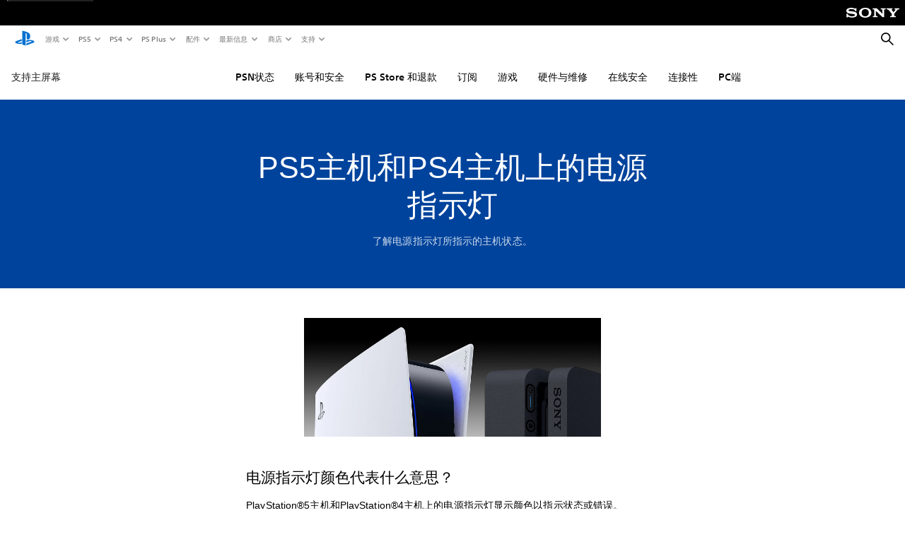

--- FILE ---
content_type: text/html;charset=utf-8
request_url: https://www.playstation.com/zh-hans-cn/support/hardware/ps5-ps4-power-indicator-lights/
body_size: 32253
content:
<!DOCTYPE HTML><html lang="zh-HANS-CN" xml:lang="zh-HANS-CN" dir="ltr" itemscope="true" itemtype="https://schema.org/FAQPage"><head><title>PS5主机和PS4主机上的电源指示灯 </title><meta name="searchtitle" content="PS5主机和PS4主机上的电源指示灯"/><link rel="preconnect" href="https://static.playstation.com" crossorigin/><link rel="preconnect" href="https://gmedia.playstation.com"/><link rel="dns-prefetch" href="https://static.playstation.com"/><link rel="dns-prefetch" href="https://gmedia.playstation.com"/><link rel="preconnect" href="https://web-toolbar.playstation.com" crossorigin/><link rel="dns-prefetch" href="https://web-toolbar.playstation.com"/><link rel="preconnect" href="https://assets.adobedtm.com" crossorigin/><link rel="dns-prefetch" href="https://assets.adobedtm.com"/><link rel="preconnect" href="https://fast.fonts.net" crossorigin/><link rel="dns-prefetch" href="https://fast.fonts.net"/><link rel="icon" type="image/png" href="https://gmedia.playstation.com/is/image/SIEPDC/ps-logo-favicon?$icon-16-16--t$" sizes="16x16"/><link rel="icon" type="image/png" href="https://gmedia.playstation.com/is/image/SIEPDC/ps-logo-favicon?$icon-32-32--t$" sizes="32x32"/><link rel="icon" type="image/png" href="https://gmedia.playstation.com/is/image/SIEPDC/ps-logo-favicon?$icon-96-96--t$" sizes="96x96"/><link rel="icon" type="image/png" href="https://gmedia.playstation.com/is/image/SIEPDC/ps-logo-favicon?$icon-128-128--t$" sizes="128x128"/><link rel="icon" type="image/png" href="https://gmedia.playstation.com/is/image/SIEPDC/ps-logo-favicon?$icon-196-196--t$" sizes="196x196"/><meta charset="UTF-8"/><meta name="keywords" content="ps4, ps5, 电源, 灯, 指示灯, 蓝色, 橙色, 闪烁, 红色, 过, 热, 闪光, "/><meta name="description" content="了解电源指示灯所指示的主机状态。"/><meta name="template" content="pdc-cx-article"/><meta name="title" content="PS5主机和PS4主机上的电源指示灯"/><meta name="publish_date_timestamp" content="1752647668"/><meta name="platforms" content="PS5,PS4"/><meta name="pageType" content="support"/><meta name="supportType" content="article"/><meta name="image" content="https://gmedia.playstation.com/is/image/SIEPDC/game-grid-16-9-default-image-01-us-24apr18"/><meta name="viewport" content="width=device-width, initial-scale=1.0, viewport-fit=cover"/><meta http-equiv="content-type" content="text/html; charset=UTF-8"/><link rel="canonical" href="https://www.playstation.com/zh-hans-cn/support/hardware/ps5-ps4-power-indicator-lights/"/><meta name="search_id" content="support/hardware/ps5-ps4-power-indicator-lights"/><meta name="google-site-verification" content="jvlMmfTRRTE3uPjvMTN9tBdat6DrAF6_bIxyrSVBisc"/><link rel="alternate" hreflang="th-th" href="https://www.playstation.com/th-th/support/hardware/ps5-ps4-power-indicator-lights/"><link rel="alternate" hreflang="ja-jp" href="https://www.playstation.com/ja-jp/support/hardware/ps5-ps4-power-indicator-lights/"><link rel="alternate" hreflang="ko-kr" href="https://www.playstation.com/ko-kr/support/hardware/ps5-ps4-power-indicator-lights/"><link rel="alternate" hreflang="en-id" href="https://www.playstation.com/en-id/support/hardware/ps5-ps4-power-indicator-lights/"><link rel="alternate" hreflang="zh-hans-hk" href="https://www.playstation.com/zh-hans-hk/support/hardware/ps5-ps4-power-indicator-lights/"><link rel="alternate" hreflang="en-hk" href="https://www.playstation.com/en-hk/support/hardware/ps5-ps4-power-indicator-lights/"><link rel="alternate" hreflang="zh-hant-hk" href="https://www.playstation.com/zh-hant-hk/support/hardware/ps5-ps4-power-indicator-lights/"><link rel="alternate" hreflang="en-sg" href="https://www.playstation.com/en-sg/support/hardware/ps5-ps4-power-indicator-lights/"><link rel="alternate" hreflang="en-my" href="https://www.playstation.com/en-my/support/hardware/ps5-ps4-power-indicator-lights/"><link rel="alternate" hreflang="en-vn" href="https://www.playstation.com/en-vn/support/hardware/ps5-ps4-power-indicator-lights/"><link rel="alternate" hreflang="en-ph" href="https://www.playstation.com/en-ph/support/hardware/ps5-ps4-power-indicator-lights/"><link rel="alternate" hreflang="en-th" href="https://www.playstation.com/en-th/support/hardware/ps5-ps4-power-indicator-lights/"><link rel="alternate" hreflang="zh-hant-tw" href="https://www.playstation.com/zh-hant-tw/support/hardware/ps5-ps4-power-indicator-lights/"><link rel="alternate" hreflang="zh-hans-cn" href="https://www.playstation.com/zh-hans-cn/support/hardware/ps5-ps4-power-indicator-lights/"><link rel="alternate" hreflang="es-ec" href="https://www.playstation.com/es-ec/support/hardware/ps5-ps4-power-indicator-lights/"><link rel="alternate" hreflang="es-cr" href="https://www.playstation.com/es-cr/support/hardware/ps5-ps4-power-indicator-lights/"><link rel="alternate" hreflang="es-bo" href="https://www.playstation.com/es-bo/support/hardware/ps5-ps4-power-indicator-lights/"><link rel="alternate" hreflang="es-co" href="https://www.playstation.com/es-co/support/hardware/ps5-ps4-power-indicator-lights/"><link rel="alternate" hreflang="es-ar" href="https://www.playstation.com/es-ar/support/hardware/ps5-ps4-power-indicator-lights/"><link rel="alternate" hreflang="fr-ca" href="https://www.playstation.com/fr-ca/support/hardware/ps5-ps4-power-indicator-lights/"><link rel="alternate" hreflang="es-gt" href="https://www.playstation.com/es-gt/support/hardware/ps5-ps4-power-indicator-lights/"><link rel="alternate" hreflang="es-cl" href="https://www.playstation.com/es-cl/support/hardware/ps5-ps4-power-indicator-lights/"><link rel="alternate" hreflang="es-pa" href="https://www.playstation.com/es-pa/support/hardware/ps5-ps4-power-indicator-lights/"><link rel="alternate" hreflang="es-hn" href="https://www.playstation.com/es-hn/support/hardware/ps5-ps4-power-indicator-lights/"><link rel="alternate" hreflang="es-uy" href="https://www.playstation.com/es-uy/support/hardware/ps5-ps4-power-indicator-lights/"><link rel="alternate" hreflang="es-py" href="https://www.playstation.com/es-py/support/hardware/ps5-ps4-power-indicator-lights/"><link rel="alternate" hreflang="es-ni" href="https://www.playstation.com/es-ni/support/hardware/ps5-ps4-power-indicator-lights/"><link rel="alternate" hreflang="es-pe" href="https://www.playstation.com/es-pe/support/hardware/ps5-ps4-power-indicator-lights/"><link rel="alternate" hreflang="es-mx" href="https://www.playstation.com/es-mx/support/hardware/ps5-ps4-power-indicator-lights/"><link rel="alternate" hreflang="es-sv" href="https://www.playstation.com/es-sv/support/hardware/ps5-ps4-power-indicator-lights/"><link rel="alternate" hreflang="pt-br" href="https://www.playstation.com/pt-br/support/hardware/ps5-ps4-power-indicator-lights/"><link rel="alternate" hreflang="en-ca" href="https://www.playstation.com/en-ca/support/hardware/ps5-ps4-power-indicator-lights/"><link rel="alternate" hreflang="en-us" href="https://www.playstation.com/en-us/support/hardware/ps5-ps4-power-indicator-lights/"><link rel="alternate" hreflang="ar-lb" href="https://www.playstation.com/ar-lb/support/hardware/ps5-ps4-power-indicator-lights/"><link rel="alternate" hreflang="ar-bh" href="https://www.playstation.com/ar-bh/support/hardware/ps5-ps4-power-indicator-lights/"><link rel="alternate" hreflang="ar-kw" href="https://www.playstation.com/ar-kw/support/hardware/ps5-ps4-power-indicator-lights/"><link rel="alternate" hreflang="en-za" href="https://www.playstation.com/en-za/support/hardware/ps5-ps4-power-indicator-lights/"><link rel="alternate" hreflang="en-si" href="https://www.playstation.com/en-si/support/hardware/ps5-ps4-power-indicator-lights/"><link rel="alternate" hreflang="tr-tr" href="https://www.playstation.com/tr-tr/support/hardware/ps5-ps4-power-indicator-lights/"><link rel="alternate" hreflang="ro-ro" href="https://www.playstation.com/ro-ro/support/hardware/ps5-ps4-power-indicator-lights/"><link rel="alternate" hreflang="en-ro" href="https://www.playstation.com/en-ro/support/hardware/ps5-ps4-power-indicator-lights/"><link rel="alternate" hreflang="de-at" href="https://www.playstation.com/de-at/support/hardware/ps5-ps4-power-indicator-lights/"><link rel="alternate" hreflang="sv-se" href="https://www.playstation.com/sv-se/support/hardware/ps5-ps4-power-indicator-lights/"><link rel="alternate" hreflang="fr-be" href="https://www.playstation.com/fr-be/support/hardware/ps5-ps4-power-indicator-lights/"><link rel="alternate" hreflang="nl-be" href="https://www.playstation.com/nl-be/support/hardware/ps5-ps4-power-indicator-lights/"><link rel="alternate" hreflang="pl-pl" href="https://www.playstation.com/pl-pl/support/hardware/ps5-ps4-power-indicator-lights/"><link rel="alternate" hreflang="fr-fr" href="https://www.playstation.com/fr-fr/support/hardware/ps5-ps4-power-indicator-lights/"><link rel="alternate" hreflang="en-sk" href="https://www.playstation.com/en-sk/support/hardware/ps5-ps4-power-indicator-lights/"><link rel="alternate" hreflang="de-lu" href="https://www.playstation.com/de-lu/support/hardware/ps5-ps4-power-indicator-lights/"><link rel="alternate" hreflang="fr-lu" href="https://www.playstation.com/fr-lu/support/hardware/ps5-ps4-power-indicator-lights/"><link rel="alternate" hreflang="fr-ch" href="https://www.playstation.com/fr-ch/support/hardware/ps5-ps4-power-indicator-lights/"><link rel="alternate" hreflang="it-ch" href="https://www.playstation.com/it-ch/support/hardware/ps5-ps4-power-indicator-lights/"><link rel="alternate" hreflang="de-ch" href="https://www.playstation.com/de-ch/support/hardware/ps5-ps4-power-indicator-lights/"><link rel="alternate" hreflang="fi-fi" href="https://www.playstation.com/fi-fi/support/hardware/ps5-ps4-power-indicator-lights/"><link rel="alternate" hreflang="hu-hu" href="https://www.playstation.com/hu-hu/support/hardware/ps5-ps4-power-indicator-lights/"><link rel="alternate" hreflang="en-hu" href="https://www.playstation.com/en-hu/support/hardware/ps5-ps4-power-indicator-lights/"><link rel="alternate" hreflang="en-in" href="https://www.playstation.com/en-in/support/hardware/ps5-ps4-power-indicator-lights/"><link rel="alternate" hreflang="el-gr" href="https://www.playstation.com/el-gr/support/hardware/ps5-ps4-power-indicator-lights/"><link rel="alternate" hreflang="da-dk" href="https://www.playstation.com/da-dk/support/hardware/ps5-ps4-power-indicator-lights/"><link rel="alternate" hreflang="he-il" href="https://www.playstation.com/he-il/support/hardware/ps5-ps4-power-indicator-lights/"><link rel="alternate" hreflang="en-nz" href="https://www.playstation.com/en-nz/support/hardware/ps5-ps4-power-indicator-lights/"><link rel="alternate" hreflang="en-ie" href="https://www.playstation.com/en-ie/support/hardware/ps5-ps4-power-indicator-lights/"><link rel="alternate" hreflang="no-no" href="https://www.playstation.com/no-no/support/hardware/ps5-ps4-power-indicator-lights/"><link rel="alternate" hreflang="ar-ae" href="https://www.playstation.com/ar-ae/support/hardware/ps5-ps4-power-indicator-lights/"><link rel="alternate" hreflang="en-ae" href="https://www.playstation.com/en-ae/support/hardware/ps5-ps4-power-indicator-lights/"><link rel="alternate" hreflang="en-hr" href="https://www.playstation.com/en-hr/support/hardware/ps5-ps4-power-indicator-lights/"><link rel="alternate" hreflang="ar-sa" href="https://www.playstation.com/ar-sa/support/hardware/ps5-ps4-power-indicator-lights/"><link rel="alternate" hreflang="ar-om" href="https://www.playstation.com/ar-om/support/hardware/ps5-ps4-power-indicator-lights/"><link rel="alternate" hreflang="en-bg" href="https://www.playstation.com/en-bg/support/hardware/ps5-ps4-power-indicator-lights/"><link rel="alternate" hreflang="ar-qa" href="https://www.playstation.com/ar-qa/support/hardware/ps5-ps4-power-indicator-lights/"><link rel="alternate" hreflang="en-gb" href="https://www.playstation.com/en-gb/support/hardware/ps5-ps4-power-indicator-lights/"><link rel="alternate" hreflang="en-au" href="https://www.playstation.com/en-au/support/hardware/ps5-ps4-power-indicator-lights/"><link rel="alternate" hreflang="cs-cz" href="https://www.playstation.com/cs-cz/support/hardware/ps5-ps4-power-indicator-lights/"><link rel="alternate" hreflang="pt-pt" href="https://www.playstation.com/pt-pt/support/hardware/ps5-ps4-power-indicator-lights/"><link rel="alternate" hreflang="es-es" href="https://www.playstation.com/es-es/support/hardware/ps5-ps4-power-indicator-lights/"><link rel="alternate" hreflang="it-it" href="https://www.playstation.com/it-it/support/hardware/ps5-ps4-power-indicator-lights/"><link rel="alternate" hreflang="uk-ua" href="https://www.playstation.com/uk-ua/support/hardware/ps5-ps4-power-indicator-lights/"><link rel="alternate" hreflang="de-de" href="https://www.playstation.com/de-de/support/hardware/ps5-ps4-power-indicator-lights/"><link rel="alternate" hreflang="nl-nl" href="https://www.playstation.com/nl-nl/support/hardware/ps5-ps4-power-indicator-lights/"><link rel="alternate" href="https://www.playstation.com/country-selector/index.html" hreflang="x-default"/><link rel="preload" as="style" href="https://static.playstation.com/font-stack/v1/css/font-all.css"/><link rel="stylesheet" href="https://static.playstation.com/font-stack/v1/css/font-all.css"/><link rel="preload" as="style" href="https://static.playstation.com/font-stack/v1/css/font-sst-condensed.css"/><link rel="stylesheet" href="https://static.playstation.com/font-stack/v1/css/font-sst-condensed.css"/><script id="targetSegments" type="application/json"> [{"id":0,"name":"5F71962D"},{"id":1,"name":"B6123318"},{"id":2,"name":"2024B0F4"},{"id":3,"name":"5B5A825F"},{"id":4,"name":"084F335C"},{"id":5,"name":"7F4803CA"},{"id":6,"name":"98F02ECD"},{"id":7,"name":"274AF896"},{"id":8,"name":"B92E6D35"},{"id":9,"name":"0DE4522D"},{"id":10,"name":"7B27409A"},{"id":11,"name":"CC6C2C23"},{"id":12,"name":"FAF10240"},{"id":13,"name":"8DF632D6"},{"id":14,"name":"14FF636C"},{"id":15,"name":"63F853FA"},{"id":16,"name":"FD9CC659"},{"id":17,"name":"8A9BF6CF"},{"id":18,"name":"1392A775"},{"id":19,"name":"649597E3"},{"id":20,"name":"0D0CF3E2"},{"id":21,"name":"EBF6AFE3"},{"id":22,"name":"72FFFE59"},{"id":23,"name":"9B9C5B6C"},{"id":24,"name":"05F8CECF"},{"id":25,"name":"FF94F2AD"},{"id":26,"name":"8893C23B"},{"id":27,"name":"119A9381"},{"id":28,"name":"669DA317"},{"id":29,"name":"C051793C"},{"id":30,"name":"2932DC09"},{"id":31,"name":"5E35EC9F"},{"id":32,"name":"5445284C"},{"id":33,"name":"EFF71E5B"},{"id":34,"name":"234218DA"},{"id":35,"name":"BD268D79"},{"id":36,"name":"242FDCC3"},{"id":37,"name":"CA21BDEF"},{"id":38,"name":"5328EC55"},{"id":39,"name":"01F97F77"},{"id":40,"name":"F6EC2F1A"},{"id":41,"name":"76FE4FE1"},{"id":42,"name":"E89ADA42"},{"id":43,"name":"1F8F8A2F"},{"id":44,"name":"5BBEF5AB"},{"id":45,"name":"C5DA6008"},{"id":46,"name":"2CB9C53D"},{"id":47,"name":"B2DD509E"}] </script><link rel="preload" as="style" href="/etc.clientlibs/global_pdc/clientlibs/auto-clientlibs/pdc.vendor.min.b15b2d0dd1b144f1f2cd1682e6936d8a.css" type="text/css"><link rel="stylesheet" href="/etc.clientlibs/global_pdc/clientlibs/auto-clientlibs/pdc.vendor.min.b15b2d0dd1b144f1f2cd1682e6936d8a.css" type="text/css"><link rel="preload" as="style" href="/etc.clientlibs/global_pdc/clientlibs/clientlibs-jetstream.min.4750a11fc94c6ad70f19b38e12310826.css" type="text/css"><link rel="stylesheet" href="/etc.clientlibs/global_pdc/clientlibs/clientlibs-jetstream.min.4750a11fc94c6ad70f19b38e12310826.css" type="text/css"><link rel="preload" as="style" href="/etc.clientlibs/global_pdc/clientlibs/auto-clientlibs/pdc.designkit.min.5371e17736458cf688e8e6a01ea20105.css" type="text/css"><link rel="stylesheet" href="/etc.clientlibs/global_pdc/clientlibs/auto-clientlibs/pdc.designkit.min.5371e17736458cf688e8e6a01ea20105.css" type="text/css"><script type="text/javascript" src="/etc.clientlibs/global_pdc/clientlibs/auto-clientlibs/pdc.jquery.min.cf2fbbf84281d9ecbffb4993203d543b.js"></script><script type="text/javascript" src="/etc.clientlibs/global_pdc/clientlibs/auto-clientlibs/pdc.prelaunch.min.a35fed6b2a46c7bf198392dca6ea93c1.js"></script><script src="//assets.adobedtm.com/3dc13bcabc29/e1d3c7e41fac/launch-c1f03f5b4bc6.min.js"></script><script type="text/javascript" src="/etc.clientlibs/global_pdc/clientlibs/auto-clientlibs/pdc.vendor.min.2dda815ad00141feb831600b777f8e2c.js" defer></script><script type="text/javascript" src="/etc.clientlibs/global_pdc/clientlibs/clientlibs-inaemvendor.min.d4f3a73ec26bc58fabfbfd7f152bf9a1.js" defer></script><script> window.schema_highlighter = { accountId: "Sony", outputCache: true }; </script><script async src="https://cdn.schemaapp.com/javascript/highlight.js"></script><link rel="stylesheet" href="/etc.clientlibs/global_pdc/clientlibs/auto-clientlibs/pdc.customer-experience.min.d41d8cd98f00b204e9800998ecf8427e.css" type="text/css"><script src="/etc.clientlibs/global_pdc/clientlibs/auto-clientlibs/pdc.search-vendor.min.b95972eab461304cb8321c6db90eb3dd.js"></script><meta name="wca-ssr-version" content="3.38.1-1.0"/><meta name="wca-locale" content="zh-hans-CN"/><meta name="wca-theme" content="light"/><script id="wca-config-overrides" type="application/json"> {"feature":{"oneTrustNoticeEnabled":true},"client":{"webCheckout":{"unifiedCartEnabled":true}}}</script><link rel="preconnect" href="https://static.playstation.com" crossorigin><link rel="dns-prefetch" href="https://static.playstation.com"><link rel="preconnect" href="https://web.np.playstation.com/api/graphql/v1"><link rel="dns-prefetch" href="https://web.np.playstation.com/api/graphql/v1"><link rel="preconnect" href="https://image.api.playstation.com" crossorigin><link rel="dns-prefetch" href="https://image.api.playstation.com"><link rel="dns-prefetch" href="https://checkout.playstation.com"><link rel="preconnect" href="https://cdn.cookielaw.org" crossorigin><link rel="dns-prefetch" href="https://cdn.cookielaw.org"><link rel="stylesheet" href="https://static.playstation.com/base-styles/v0/psw-styles.css"/><script id="wca-config" type="application/json"> {"env":"production","name":"@sie-private/web-commerce-anywhere","version":"3.38.1-1.0","gitBranch":"default-branch","gitSha":"24bb1e7a8b48bc7eb1fadfe2e23fd6c46a9e5713","psnAppVersion":"@sie-private/web-commerce-anywhere/3.38.1-1.0-24bb1e7a8b48bc7eb1fadfe2e23fd6c46a9e5713","isoenv":"psnnp/np","client":{"downloadHref":"https://library.playstation.com/recently-purchased","activateConsoleHref":"https://id.sonyentertainmentnetwork.com/id/management_ca/#/p/device_management","wishlistHref":"https://library.playstation.com/wishlist","webStore":{"origin":"https://store.playstation.com"},"cookieMonster":{"origin":"https://id.sonyentertainmentnetwork.com"},"productUrlSchema":"https://store.playstation.com/{locale}/product/{productId}","evidon":{"origin":"https://c.evidon.com"},"oneTrust":{"origin":"https://cdn.cookielaw.org"},"publicPath":"https://static.playstation.com/wca/v2/","manifest":{"src":{"core":{"js":["https://static.playstation.com/wca/v2/js/common.d9ef208fe1895fc702e3.js","https://static.playstation.com/wca/v2/js/ui-components.aac961be3474d7bb0f4d.js","https://static.playstation.com/wca/v2/js/main.c1fef32da341f2b6b0af.js","https://static.playstation.com/wca/v2/js/network.337266fc67495b7c257b.js","https://static.playstation.com/wca/v2/js/telemetry.6ec00fd5b9ec4ab72f9c.js","https://static.playstation.com/wca/v2/js/ui-framework.b63e4dd729e6360e79ce.js"],"css":[]},"addOns":{"js":["https://static.playstation.com/wca/v2/js/addOns.329b0b20c948f501210c.js"],"css":[]},"compatibilityNotices":{"js":["https://static.playstation.com/wca/v2/js/compatibilityNotices.4bad176cfd2848a2d681.js"],"css":[]},"contentRating":{"js":["https://static.playstation.com/wca/v2/js/contentRating.75650c0b94313f32fd06.js"],"css":[]},"ctaWithPrice":{},"footer":{"js":["https://static.playstation.com/wca/v2/js/footer.1743da32ab5a7c3c6139.js"],"css":[]},"friendsWhoPlay":{"js":["https://static.playstation.com/wca/v2/js/friendsWhoPlay.e8897ef5f4510737fc4e.js"],"css":[]},"gameBackgroundImage":{"js":["https://static.playstation.com/wca/v2/js/gameBackgroundImage.0e94ab9e2655d6d6dc0d.js"],"css":[]},"gameInfo":{"js":["https://static.playstation.com/wca/v2/js/gameInfo.069a7f4d6317e618f13e.js"],"css":[]},"gameOverview":{},"gameTitle":{"js":["https://static.playstation.com/wca/v2/js/gameTitle.5a104794d5281ef18414.js"],"css":[]},"legalText":{"js":["https://static.playstation.com/wca/v2/js/legalText.dfcacc708e696eb24e8d.js"],"css":[]},"upsell":{"js":["https://static.playstation.com/wca/v2/js/upsell.b6bbd1e97800364f9a38.js"],"css":[]},"accessibilityFeatures":{"js":["https://static.playstation.com/wca/v2/js/accessibilityFeatures.0d09b51209a6323f5657.js"],"css":[]},"mediaCarousel":{"js":["https://static.playstation.com/wca/v2/js/mediaCarousel.9b57948b2c02a0c26873.js"],"css":[]},"physicalProductMetadata":{"js":["https://static.playstation.com/wca/v2/js/physicalProductMetadata.7726a1be95f3a3d542f4.js"],"css":[]},"starRating":{"js":["https://static.playstation.com/wca/v2/js/starRating.00f55df96631007e37b9.js"],"css":[]},"tierDiscountBadge":{"js":["https://static.playstation.com/wca/v2/js/tierDiscountBadge.fb7a86fadc03605381b0.js"],"css":[]},"tierSelector":{"js":["https://static.playstation.com/wca/v2/js/tierSelector.7a9fb1014dcc5fe4a32e.js"],"css":[]},"tierSelectorFull":{"js":["https://static.playstation.com/wca/v2/js/tierSelectorFull.45c68dc1e41dff76f83c.js"],"css":[]}},"gensen":{"ar-ae":"https://static.playstation.com/wca/v2/gensen/ar-ae.7a47a09c.json","en-us":"https://static.playstation.com/wca/v2/gensen/en-us.b7eb197f.json","en-gb":"https://static.playstation.com/wca/v2/gensen/en-gb.11e880ea.json","bg-bg":"https://static.playstation.com/wca/v2/gensen/bg-bg.3f3762ee.json","cs-cz":"https://static.playstation.com/wca/v2/gensen/cs-cz.51dc4b11.json","da-dk":"https://static.playstation.com/wca/v2/gensen/da-dk.d284f326.json","de-de":"https://static.playstation.com/wca/v2/gensen/de-de.060eba4d.json","el-gr":"https://static.playstation.com/wca/v2/gensen/el-gr.c677e162.json","es-419":"https://static.playstation.com/wca/v2/gensen/es-419.0ddabf01.json","es-es":"https://static.playstation.com/wca/v2/gensen/es-es.23a479e4.json","fi-fi":"https://static.playstation.com/wca/v2/gensen/fi-fi.3d838c57.json","fr-ca":"https://static.playstation.com/wca/v2/gensen/fr-ca.bacd9c22.json","fr-fr":"https://static.playstation.com/wca/v2/gensen/fr-fr.50c5b0f0.json","he-il":"https://static.playstation.com/wca/v2/gensen/he-il.874e60f9.json","hr-hr":"https://static.playstation.com/wca/v2/gensen/hr-hr.867fccb0.json","hu-hu":"https://static.playstation.com/wca/v2/gensen/hu-hu.b26619ab.json","id-id":"https://static.playstation.com/wca/v2/gensen/id-id.8e1106e3.json","it-it":"https://static.playstation.com/wca/v2/gensen/it-it.46300acd.json","ja-jp":"https://static.playstation.com/wca/v2/gensen/ja-jp.1d2d9893.json","ko-kr":"https://static.playstation.com/wca/v2/gensen/ko-kr.23033b2b.json","nl-nl":"https://static.playstation.com/wca/v2/gensen/nl-nl.ef75e762.json","no-no":"https://static.playstation.com/wca/v2/gensen/no-no.b8149367.json","pl-pl":"https://static.playstation.com/wca/v2/gensen/pl-pl.e38a45ad.json","pt-br":"https://static.playstation.com/wca/v2/gensen/pt-br.259d7c1c.json","pt-pt":"https://static.playstation.com/wca/v2/gensen/pt-pt.e97edb5a.json","ro-ro":"https://static.playstation.com/wca/v2/gensen/ro-ro.1c8fa435.json","ru-ru":"https://static.playstation.com/wca/v2/gensen/ru-ru.058fb043.json","sk-sk":"https://static.playstation.com/wca/v2/gensen/sk-sk.f30b3446.json","sl-si":"https://static.playstation.com/wca/v2/gensen/sl-si.3477a66f.json","sr-rs":"https://static.playstation.com/wca/v2/gensen/sr-rs.059fe81c.json","sv-se":"https://static.playstation.com/wca/v2/gensen/sv-se.fcc973d1.json","th-th":"https://static.playstation.com/wca/v2/gensen/th-th.fbf42ee1.json","tr-tr":"https://static.playstation.com/wca/v2/gensen/tr-tr.b3176ac0.json","uk-ua":"https://static.playstation.com/wca/v2/gensen/uk-ua.c029e357.json","vi-vn":"https://static.playstation.com/wca/v2/gensen/vi-vn.6258b0e1.json","zh-hans":"https://static.playstation.com/wca/v2/gensen/zh-hans.a739e2f3.json","zh-hant":"https://static.playstation.com/wca/v2/gensen/zh-hant.cba414d8.json","zz-zz":"https://static.playstation.com/wca/v2/gensen/zz-zz.faa6b36f.json"}},"session":{"isSignedInCookie":"isSignedIn"},"webCheckout":{"name":"embeddedcart","clientId":"2dec2b13-57dc-4966-8294-6df0d627e109","origin":"https://checkout.playstation.com","loadTimeout":30000,"unifiedCartEnabled":false},"webCommerceAnywhere":{"origin":"https://web-commerce-anywhere.playstation.com"}},"staticAsset":{"iconOrigin":"https://static.playstation.com/icons/v0/","imageOrigin":"https://static.playstation.com/images/v0/","imageManagerOrigin":"https://image.api.playstation.com","fontsMain":"https://static.playstation.com/font-stack/v1/css/font-all-no-italic.css","stylesMain":"https://static.playstation.com/base-styles/v0/psw-styles.css"},"feature":{"queryWhitelist":true,"telemetryReporting":true,"enableUpsellCtas":true,"enableWishlistCta":true,"telemetrySamplingThreshold":10,"evidonNoticeEnabled":false,"enableEvidonScript":false,"oneTrustNoticeEnabled":true,"enableOneTrustScript":true,"enableBundling":false,"enableTierSelectorFull":false,"enableDynamicBenefitList":false},"service":{"gql":{"origin":"https://web.np.playstation.com/api/graphql/v1"},"sbahn":{"proxyUrl":null}}} </script><script defer crossorigin src="https://static.playstation.com/wca/v2/js/common.d9ef208fe1895fc702e3.js" type="application/javascript"></script><script defer crossorigin src="https://static.playstation.com/wca/v2/js/ui-components.aac961be3474d7bb0f4d.js" type="application/javascript"></script><script defer crossorigin src="https://static.playstation.com/wca/v2/js/main.c1fef32da341f2b6b0af.js" type="application/javascript"></script><script defer crossorigin src="https://static.playstation.com/wca/v2/js/network.337266fc67495b7c257b.js" type="application/javascript"></script><script defer crossorigin src="https://static.playstation.com/wca/v2/js/telemetry.6ec00fd5b9ec4ab72f9c.js" type="application/javascript"></script><script defer crossorigin src="https://static.playstation.com/wca/v2/js/ui-framework.b63e4dd729e6360e79ce.js" type="application/javascript"></script></head><body class="cxbasepage basepage page basicpage cx" data-template="pdc-cx-article" data-region="APAC" data-locale="zh-hans-cn" data-mercury-locale="ja" data-page-category="Support" data-age-gate-type="DOB" data-date-format="YYYY/MM/dd" data-age-threshold="18" data-cookie-timeout="30" data-base-io-url="https://io.playstation.com" data-wc-api="https://web-commerce-anywhere.playstation.com" data-arkham-api="https://web.np.playstation.com" data-store-disabled="true" data-store-lang="zh-hans" data-store-locale="cn" data-advanced-age-gate="false" data-rating-age-threshold="0" data-auto-trigger-gated-page="false" data-sf-custom-domain="https://sie-calypso.my.salesforce.com" data-sf-env-1="https://ps-support.playstation.com" data-sf-env-2="https://service.force.com" data-sf-id="00D3h00000669Bv" data-sf-base-live-agent-content-url="https://c.la1-core1.sfdc-8tgtt5.salesforceliveagent.com/content" data-sf-base-live-agent-url="https://d.la1-core1.sfdc-8tgtt5.salesforceliveagent.com/chat" data-run-mode="publish"><script src="/etc.clientlibs/global_pdc/clientlibs/auto-clientlibs/pdc.preload.min.47fdd998d6a731f86470a1b08314e103.js"></script><section id="shared-nav-root"><div id="shared-nav-container"><header id="shared-nav"><div id='sb-social-toolbar-root'></div></header></div></section><section id="jetstream-tertiary-nav"><div class="tertiary-container"><div class="tertiary-container-inner"><span class="tertiary-logo"><span class="tertiary-logo-content"><a class="tertiary-logo__text" href="/zh-hans-cn/support/" data-track="{&quot;eventInfo&quot;: { &quot;eventAction&quot;: &quot;click&quot;, &quot;eventName&quot;: &quot;select subnav&quot; }, &quot;attributes&quot;: { &quot;moduleName&quot;: &quot;subnav&quot;, &quot;label&quot;: &quot;Support Home&quot;, &quot;assetName&quot;: &quot;empty&quot;, &quot;elementType&quot;: &quot;button&quot;, &quot;position&quot;: &quot;&quot;, &quot;userActionFlag&quot;: true } }"> 支持主屏幕 </a></span></span><div class="tertiary-carousels"><div class="carousel__overlay carousel__overlay--prev hide"><button class="carousel__button carousel__button--prev hide" id="prev-button" aria-label="Previous page"></button></div><ul class="carousel-tertiary-tabs" id="tertiary-menu-toggle"><li class="tertiary-tab"><a class="tertiary-tab__link " href="https://status.playstation.com/" data-track="{ &quot;eventInfo&quot;: { &quot;eventAction&quot;: &quot;click&quot;, &quot;eventName&quot;: &quot;select subnav&quot; }, &quot;attributes&quot;: { &quot;moduleName&quot;: &quot;subnav&quot;, &quot;label&quot;: &quot;PSN Status&quot;, &quot;assetName&quot;: &quot;empty&quot;, &quot;elementType&quot;: &quot;button&quot;, &quot;position&quot;: &quot;1&quot;, &quot;userActionFlag&quot;: true } }">PSN状态</a></li><li class="tertiary-tab"><a class="tertiary-tab__link " href="/zh-hans-cn/support/account/" data-track="{ &quot;eventInfo&quot;: { &quot;eventAction&quot;: &quot;click&quot;, &quot;eventName&quot;: &quot;select subnav&quot; }, &quot;attributes&quot;: { &quot;moduleName&quot;: &quot;subnav&quot;, &quot;label&quot;: &quot;Account &amp; Security&quot;, &quot;assetName&quot;: &quot;empty&quot;, &quot;elementType&quot;: &quot;button&quot;, &quot;position&quot;: &quot;2&quot;, &quot;userActionFlag&quot;: true } }">账号和安全</a></li><li class="tertiary-tab"><a class="tertiary-tab__link " href="/zh-hans-cn/support/store/" data-track="{ &quot;eventInfo&quot;: { &quot;eventAction&quot;: &quot;click&quot;, &quot;eventName&quot;: &quot;select subnav&quot; }, &quot;attributes&quot;: { &quot;moduleName&quot;: &quot;subnav&quot;, &quot;label&quot;: &quot;PS Store &amp; Refunds&quot;, &quot;assetName&quot;: &quot;empty&quot;, &quot;elementType&quot;: &quot;button&quot;, &quot;position&quot;: &quot;3&quot;, &quot;userActionFlag&quot;: true } }">PS Store 和退款</a></li><li class="tertiary-tab"><a class="tertiary-tab__link " href="/zh-hans-cn/support/subscriptions/" data-track="{ &quot;eventInfo&quot;: { &quot;eventAction&quot;: &quot;click&quot;, &quot;eventName&quot;: &quot;select subnav&quot; }, &quot;attributes&quot;: { &quot;moduleName&quot;: &quot;subnav&quot;, &quot;label&quot;: &quot;Subscriptions&quot;, &quot;assetName&quot;: &quot;empty&quot;, &quot;elementType&quot;: &quot;button&quot;, &quot;position&quot;: &quot;4&quot;, &quot;userActionFlag&quot;: true } }">订阅</a></li><li class="tertiary-tab"><a class="tertiary-tab__link " href="/zh-hans-cn/support/games/" data-track="{ &quot;eventInfo&quot;: { &quot;eventAction&quot;: &quot;click&quot;, &quot;eventName&quot;: &quot;select subnav&quot; }, &quot;attributes&quot;: { &quot;moduleName&quot;: &quot;subnav&quot;, &quot;label&quot;: &quot;Games&quot;, &quot;assetName&quot;: &quot;empty&quot;, &quot;elementType&quot;: &quot;button&quot;, &quot;position&quot;: &quot;5&quot;, &quot;userActionFlag&quot;: true } }">游戏</a></li><li class="tertiary-tab"><a class="tertiary-tab__link " href="/zh-hans-cn/support/hardware/" data-track="{ &quot;eventInfo&quot;: { &quot;eventAction&quot;: &quot;click&quot;, &quot;eventName&quot;: &quot;select subnav&quot; }, &quot;attributes&quot;: { &quot;moduleName&quot;: &quot;subnav&quot;, &quot;label&quot;: &quot;Hardware &amp; Repairs&quot;, &quot;assetName&quot;: &quot;empty&quot;, &quot;elementType&quot;: &quot;button&quot;, &quot;position&quot;: &quot;6&quot;, &quot;userActionFlag&quot;: true } }">硬件与维修</a></li><li class="tertiary-tab"><a class="tertiary-tab__link " href="/zh-hans-cn/support/safety/" data-track="{ &quot;eventInfo&quot;: { &quot;eventAction&quot;: &quot;click&quot;, &quot;eventName&quot;: &quot;select subnav&quot; }, &quot;attributes&quot;: { &quot;moduleName&quot;: &quot;subnav&quot;, &quot;label&quot;: &quot;Online Safety&quot;, &quot;assetName&quot;: &quot;empty&quot;, &quot;elementType&quot;: &quot;button&quot;, &quot;position&quot;: &quot;7&quot;, &quot;userActionFlag&quot;: true } }">在线安全</a></li><li class="tertiary-tab"><a class="tertiary-tab__link " href="/zh-hans-cn/support/connectivity/" data-track="{ &quot;eventInfo&quot;: { &quot;eventAction&quot;: &quot;click&quot;, &quot;eventName&quot;: &quot;select subnav&quot; }, &quot;attributes&quot;: { &quot;moduleName&quot;: &quot;subnav&quot;, &quot;label&quot;: &quot;Connectivity&quot;, &quot;assetName&quot;: &quot;empty&quot;, &quot;elementType&quot;: &quot;button&quot;, &quot;position&quot;: &quot;8&quot;, &quot;userActionFlag&quot;: true } }">连接性</a></li><li class="tertiary-tab"><a class="tertiary-tab__link " href="/zh-hans-cn/support/playstation-gaming-on-pc/" data-track="{ &quot;eventInfo&quot;: { &quot;eventAction&quot;: &quot;click&quot;, &quot;eventName&quot;: &quot;select subnav&quot; }, &quot;attributes&quot;: { &quot;moduleName&quot;: &quot;subnav&quot;, &quot;label&quot;: &quot;PC &quot;, &quot;assetName&quot;: &quot;empty&quot;, &quot;elementType&quot;: &quot;button&quot;, &quot;position&quot;: &quot;9&quot;, &quot;userActionFlag&quot;: true } }">PC端 </a></li></ul><div class="carousel__overlay carousel__overlay--next hide"><button class="carousel__button carousel__button--next" id="next-button" aria-label="Next page"></button></div></div></div></div><!-- ./Jetstream tertiary nav HTML End--></section><div class="root"><div class="gdk root container responsivegrid" id="gdk__content"><div id="container-fffdfe3f3d" class=" cmp-container"><div class="root cx"><div class="gdk root container responsivegrid"><div id="container-cefe378ee3" class=" cmp-container"><div class="section"><section style="background-color:#00439c;" class="gpdc-section theme--dark "><div><div class="contentgrid"><div class="content-grid layout__1--c "><div class="box "><div class="body-title-block"><div class="txt-block-title txt-block-title--mega txt-block-title--legibility text-align@mobile--center text-align@tablet-large--center text-align@desktop--center accessory-icon--horizontal"><h1 class="txt-style-mega-light txt-block-title__title">PS5主机和PS4主机上的电源指示灯</h1><p class="txt-style-base txt-block-title__paragraph txt-style-base--primary">了解电源指示灯所指示的主机状态。</p></div></div></div></div></div></div></section></div><div class="section"><section class="gpdc-section theme--light "><div><div class="contentgrid"><div class="content-grid layout__1--c "><div class="box "><div class="imageblock"><div class="media-block media-block--image align-self@mobile--center align-self@tablet--center align-self@desktop--center " target="_self" data-uuid="d234e614-b777-30b7-9198-09f5e104a07d" data-component="image-block" tabindex="-1" data-lightbox="false" data-age-gated="false" data-lightbox-theme="dark" data-src="https://gmedia.playstation.com/is/image/SIEPDC/support-ps5-ps4-lights-12oct23$en" data-custom-mobile-width="false" data-custom-tablet-width="72%" data-custom-desktop-width="72%"><div class="media-block__inner"><figure itemscope itemtype="http://schema.org/ImageObject" class="media-block__figure object-position@mobile--c object-position@tablet--c object-position@desktop--c" aria-labelledby="fig-caption-d234e614-b777-30b7-9198-09f5e104a07d"><picture class="media-block__img lozad" data-alt="显示了电源指示灯位置的PS5主机和PS4主机产品图像。"><source srcset="https://gmedia.playstation.com/is/image/SIEPDC/support-ps5-ps4-lights-12oct23$en?$1600px$" media="(min-width: 1024px)"/><source srcset="https://gmedia.playstation.com/is/image/SIEPDC/support-ps5-ps4-lights-12oct23$en?$1200px$" media="(min-width: 768px)"/><source srcset="https://gmedia.playstation.com/is/image/SIEPDC/support-ps5-ps4-lights-12oct23$en?$800px$" media="(min-width: 320px)"/><noscript><img itemprop="contentUrl" src="https://gmedia.playstation.com/is/image/SIEPDC/support-ps5-ps4-lights-12oct23$en?$100px$" alt="显示了电源指示灯位置的PS5主机和PS4主机产品图像。"/></noscript></picture></figure></div></div></div><div class="faq-howto"><div class="textblock " data-component="FaqHowto"><div class="txt-block-paragraph"><!-- Google will only scan the first how to on the page, therefore please only add the schema definition to the FIRST block. --><div class="txt-block__paragraph" itemscope itemprop="mainEntity" itemtype="https://schema.org/Question"><h2 class="txt-style-large-title txt-block-title__title" itemprop="name"><h2><span style="font-weight: normal;">电源指示灯颜色代表什么意思？</span></h2></h2><span itemscope itemprop="acceptedAnswer" itemtype="https://schema.org/Answer"><p class="txt-style-base" itemprop="text">PlayStation®5主机和PlayStation®4主机上的电源指示灯显示颜色以指示状态或错误。 </p></span></div><div class="btn--cta__btn-container btn--cta__btn-container--layout btn--cta__btn-container--links "><a data-uuid="98b53f1e-8a0f-32f5-87b0-b8be35781278" class="text-link +iconized " href="/zh-hans-cn/support/hardware/ps5-console-beep-sound/" target="_blank" data-track-js="{&#34;eventInfo&#34;:{&#34;eventAction&#34;:&#34;click&#34;,&#34;eventName&#34;:&#34;select link&#34;},&#34;attributes&#34;:{&#34;moduleName&#34;:&#34;faqhowto&#34;,&#34;label&#34;:&#34;Adjust brightness on PS5 consoles&#34;,&#34;assetName&#34;:&#34;empty&#34;,&#34;linkURL&#34;:&#34;/content/global_pdc/apac/locales/cn/zh-hans-cn/support/hardware/ps5-console-beep-sound.html&#34;,&#34;elementType&#34;:&#34;link&#34;,&#34;userActionFlag&#34;:true,&#34;position&#34;: &#34;1&#34;}}"><div class="icon"><svg aria-label="placeholder" class="" role="img" viewBox="0 0 64 64"><use href="/etc.clientlibs/global_pdc/clientlibs/auto-clientlibs/pdc.designkit/resources/ps-icons-map__dig__utility.svg#ps-icon_utility_chevron-right"></use></svg></div><span class="cta__inner"> 在PS5主机上调整亮度 </span></a></div></div></div></div><div class="inlineAccordion"><div class="accordion mt-ls@mobile--xs mt-ls@tablet--xs mt-ls@desktop--xs " data-component="accordion"><div><button id="accordion-section-1" data-item-title="accordion-section-1" class="+normalized accordion__item-title" data-dtm-label="Solid white " aria-expanded="false" aria-controls="accordion-section-content-1"><span class="link">呈白色常亮 </span><div class="chevron chevron-down icon-block"><svg class="" viewBox="0 0 50 50" role="img" aria-label="Chevron down"><use href="/etc.clientlibs/global_pdc/clientlibs/auto-clientlibs/pdc.designkit/resources/ps-icons-map.svg#ps-icon_chevron-down"></use></svg></div><span class="accordion__item-icons"></svg><svg class="accordion__item-icon--plus" viewBox="0 0 50 50" role="img" aria-label="打开"><use href="/etc.clientlibs/global_pdc/clientlibs/auto-clientlibs/pdc.designkit/resources/ps-icons-map.svg#ps-icon_plus"></use></svg><svg class="accordion__item-icon--minus" viewBox="0 0 50 50" role="img" aria-label="关闭"><use href="/etc.clientlibs/global_pdc/clientlibs/auto-clientlibs/pdc.designkit/resources/ps-icons-map.svg#ps-icon_minus"></use></svg></span></button><div id="accordion-section-content-1" data-item="accordion-section-1" class="accordion__item-description" role="region" aria-labelledby="accordion-section-1"><div><div class="body-text-block txt-block-paragraph"><div class="txt-block-paragraph text-align@mobile--left text-align@tablet-large--left text-align@desktop--left accessory-icon--horizontal txt-block--primary-color" data-ol-order-start="1"><div class="txt-block__paragraph"><p class="txt-style-base"><strong>已开机</strong></p><p class="txt-style-base">主机已开机。</p><p class="txt-style-base">如果您的主机已开机但没有显示图片，请访问“PlayStation维修”，获取故障排除步骤。</p></div><div class="btn--cta__btn-container flex-justify-content@mobile--start flex-justify-content@tablet-large--start flex-justify-content@desktop--start "><!-- Buttons --><a data-uuid="bb3fd951-fc13-3f44-82a2-865a9538a26c" href="https://playstation.com/repairs" class="btn--cta btn--cta--primary " tabindex="0" role="button" target="_self" data-track-js="{&#34;eventInfo&#34;:{&#34;eventAction&#34;:&#34;click&#34;,&#34;eventName&#34;:&#34;select button&#34;},&#34;attributes&#34;:{&#34;moduleName&#34;:&#34;textblock&#34;,&#34;label&#34;:&#34;PlayStation Repairs&#34;,&#34;assetName&#34;:&#34;empty&#34;,&#34;linkURL&#34;:&#34;https://playstation.com/repairs&#34;,&#34;elementType&#34;:&#34;button&#34;,&#34;userActionFlag&#34;:true,&#34;position&#34;: &#34;1&#34;}}"><div class="btn--cta__outer border--radius-4"><div class="btn--cta__inner"><div class="btn--cta__text"> PlayStation维修 </div></div></div></a></div></div></div></div></div></div><div><button id="accordion-section-2" data-item-title="accordion-section-2" class="+normalized accordion__item-title" data-dtm-label="Starts blue then transitions to white " aria-expanded="false" aria-controls="accordion-section-content-2"><span class="link">一开始显示蓝色，然后过渡到白色 </span><div class="chevron chevron-down icon-block"><svg class="" viewBox="0 0 50 50" role="img" aria-label="Chevron down"><use href="/etc.clientlibs/global_pdc/clientlibs/auto-clientlibs/pdc.designkit/resources/ps-icons-map.svg#ps-icon_chevron-down"></use></svg></div><span class="accordion__item-icons"></svg><svg class="accordion__item-icon--plus" viewBox="0 0 50 50" role="img" aria-label="打开"><use href="/etc.clientlibs/global_pdc/clientlibs/auto-clientlibs/pdc.designkit/resources/ps-icons-map.svg#ps-icon_plus"></use></svg><svg class="accordion__item-icon--minus" viewBox="0 0 50 50" role="img" aria-label="关闭"><use href="/etc.clientlibs/global_pdc/clientlibs/auto-clientlibs/pdc.designkit/resources/ps-icons-map.svg#ps-icon_minus"></use></svg></span></button><div id="accordion-section-content-2" data-item="accordion-section-2" class="accordion__item-description" role="region" aria-labelledby="accordion-section-2"><div><div class="body-text-block txt-block-paragraph"><div class="txt-block-paragraph text-align@mobile--left text-align@tablet-large--left text-align@desktop--left accessory-icon--horizontal txt-block--primary-color" data-ol-order-start="1"><div class="txt-block__paragraph"><p class="txt-style-base"><strong>正在开机</strong></p><p class="txt-style-base">从待机模式启动时，开机所需的时间少于从关机状态启动所需的时间。主机开机时，您应在屏幕上看到PlayStation®标识。</p><p class="txt-style-base">如果您的主机在开机后立即关机，请访问“PlayStation维修”，获取故障排除步骤。</p></div><div class="btn--cta__btn-container flex-justify-content@mobile--start flex-justify-content@tablet-large--start flex-justify-content@desktop--start "><!-- Buttons --><a data-uuid="3e2e2b14-0650-341e-9818-48477eeee9ce" href="https://playstation.com/repairs" class="btn--cta btn--cta--primary " tabindex="0" role="button" target="_self" data-track-js="{&#34;eventInfo&#34;:{&#34;eventAction&#34;:&#34;click&#34;,&#34;eventName&#34;:&#34;select button&#34;},&#34;attributes&#34;:{&#34;moduleName&#34;:&#34;textblock&#34;,&#34;label&#34;:&#34;PlayStation Repairs&#34;,&#34;assetName&#34;:&#34;empty&#34;,&#34;linkURL&#34;:&#34;https://playstation.com/repairs&#34;,&#34;elementType&#34;:&#34;button&#34;,&#34;userActionFlag&#34;:true,&#34;position&#34;: &#34;1&#34;}}"><div class="btn--cta__outer border--radius-4"><div class="btn--cta__inner"><div class="btn--cta__text"> PlayStation维修 </div></div></div></a></div></div></div></div></div></div><div><button id="accordion-section-3" data-item-title="accordion-section-3" class="+normalized accordion__item-title" data-dtm-label="Blinking white, solid blue or blinking blue " aria-expanded="false" aria-controls="accordion-section-content-3"><span class="link">呈白色闪烁、呈蓝色常亮或呈蓝色闪烁 </span><div class="chevron chevron-down icon-block"><svg class="" viewBox="0 0 50 50" role="img" aria-label="Chevron down"><use href="/etc.clientlibs/global_pdc/clientlibs/auto-clientlibs/pdc.designkit/resources/ps-icons-map.svg#ps-icon_chevron-down"></use></svg></div><span class="accordion__item-icons"></svg><svg class="accordion__item-icon--plus" viewBox="0 0 50 50" role="img" aria-label="打开"><use href="/etc.clientlibs/global_pdc/clientlibs/auto-clientlibs/pdc.designkit/resources/ps-icons-map.svg#ps-icon_plus"></use></svg><svg class="accordion__item-icon--minus" viewBox="0 0 50 50" role="img" aria-label="关闭"><use href="/etc.clientlibs/global_pdc/clientlibs/auto-clientlibs/pdc.designkit/resources/ps-icons-map.svg#ps-icon_minus"></use></svg></span></button><div id="accordion-section-content-3" data-item="accordion-section-3" class="accordion__item-description" role="region" aria-labelledby="accordion-section-3"><div><div class="body-text-block txt-block-paragraph"><div class="txt-block-paragraph text-align@mobile--left text-align@tablet-large--left text-align@desktop--left accessory-icon--horizontal txt-block--primary-color" data-ol-order-start="1"><div class="txt-block__paragraph"><p class="txt-style-base"><strong>主机错误</strong></p><p class="txt-style-base">如果电源指示灯仅呈白色闪烁，或者保持蓝色且没有转变为白色常亮，则表明主机已卡死，需要进行故障排除。</p><p class="txt-style-base">请按照以下故障排除步骤操作：</p><ol class="txt-style-ordered-list"><li class="txt-style-ordered-list-item">拔下主机的电源插头。</li><li class="txt-style-ordered-list-item">等待3分钟，重新插入主机的电源插头，然后重新开机。</li><li class="txt-style-ordered-list-item">如果此问题持续发生，请使用安全模式重新安装主机软件。</li></ol></div><div class="btn--cta__btn-container btn--cta__btn-container--layout btn--cta__btn-container--links flex-align-items@mobile--start flex-align-items@tablet-large--start flex-align-items@desktop--start"><a data-uuid="268f723e-391f-30ae-88b3-e8f1be90a696" class="text-link +iconized " href="/zh-hans-cn/support/hardware/reinstall-playstation-system-software-safe-mode/" target="_blank" data-track-js="{&#34;eventInfo&#34;:{&#34;eventAction&#34;:&#34;click&#34;,&#34;eventName&#34;:&#34;select link&#34;},&#34;attributes&#34;:{&#34;moduleName&#34;:&#34;textblock&#34;,&#34;label&#34;:&#34;Reinstall console software using Safe Mode&#34;,&#34;assetName&#34;:&#34;empty&#34;,&#34;linkURL&#34;:&#34;/content/global_pdc/apac/locales/cn/zh-hans-cn/support/hardware/reinstall-playstation-system-software-safe-mode.html&#34;,&#34;elementType&#34;:&#34;link&#34;,&#34;userActionFlag&#34;:true,&#34;position&#34;: &#34;1&#34;}}"><div class="icon"><svg aria-label="placeholder" class="" role="img" viewBox="0 0 64 64"><use href="/etc.clientlibs/global_pdc/clientlibs/auto-clientlibs/pdc.designkit/resources/ps-icons-map__dig__utility.svg#ps-icon_utility_chevron-right"></use></svg></div><span class="cta__inner"> 使用安全模式重新安装主机软件 </span></a></div></div></div></div></div></div><div><button id="accordion-section-4" data-item-title="accordion-section-4" class="+normalized accordion__item-title" data-dtm-label="Blinking white then turns off " aria-expanded="false" aria-controls="accordion-section-content-4"><span class="link">呈白色闪烁然后熄灭 </span><div class="chevron chevron-down icon-block"><svg class="" viewBox="0 0 50 50" role="img" aria-label="Chevron down"><use href="/etc.clientlibs/global_pdc/clientlibs/auto-clientlibs/pdc.designkit/resources/ps-icons-map.svg#ps-icon_chevron-down"></use></svg></div><span class="accordion__item-icons"></svg><svg class="accordion__item-icon--plus" viewBox="0 0 50 50" role="img" aria-label="打开"><use href="/etc.clientlibs/global_pdc/clientlibs/auto-clientlibs/pdc.designkit/resources/ps-icons-map.svg#ps-icon_plus"></use></svg><svg class="accordion__item-icon--minus" viewBox="0 0 50 50" role="img" aria-label="关闭"><use href="/etc.clientlibs/global_pdc/clientlibs/auto-clientlibs/pdc.designkit/resources/ps-icons-map.svg#ps-icon_minus"></use></svg></span></button><div id="accordion-section-content-4" data-item="accordion-section-4" class="accordion__item-description" role="region" aria-labelledby="accordion-section-4"><div><div class="body-text-block txt-block-paragraph"><div class="txt-block-paragraph text-align@mobile--left text-align@tablet-large--left text-align@desktop--left accessory-icon--horizontal txt-block--primary-color" data-ol-order-start="1"><div class="txt-block__paragraph"><p class="txt-style-base"><strong>主机关机</strong></p><p class="txt-style-base">电源指示灯呈白色闪烁，然后在主机关机时熄灭。关闭时，主机无法为控制器充电、下载或安装内容。</p></div></div></div></div></div></div><div><button id="accordion-section-5" data-item-title="accordion-section-5" class="+normalized accordion__item-title" data-dtm-label="Solid orange " aria-expanded="false" aria-controls="accordion-section-content-5"><span class="link">呈橙色常亮 </span><div class="chevron chevron-down icon-block"><svg class="" viewBox="0 0 50 50" role="img" aria-label="Chevron down"><use href="/etc.clientlibs/global_pdc/clientlibs/auto-clientlibs/pdc.designkit/resources/ps-icons-map.svg#ps-icon_chevron-down"></use></svg></div><span class="accordion__item-icons"></svg><svg class="accordion__item-icon--plus" viewBox="0 0 50 50" role="img" aria-label="打开"><use href="/etc.clientlibs/global_pdc/clientlibs/auto-clientlibs/pdc.designkit/resources/ps-icons-map.svg#ps-icon_plus"></use></svg><svg class="accordion__item-icon--minus" viewBox="0 0 50 50" role="img" aria-label="关闭"><use href="/etc.clientlibs/global_pdc/clientlibs/auto-clientlibs/pdc.designkit/resources/ps-icons-map.svg#ps-icon_minus"></use></svg></span></button><div id="accordion-section-content-5" data-item="accordion-section-5" class="accordion__item-description" role="region" aria-labelledby="accordion-section-5"><div><div class="body-text-block txt-block-paragraph"><div class="txt-block-paragraph text-align@mobile--left text-align@tablet-large--left text-align@desktop--left accessory-icon--horizontal txt-block--primary-color" data-ol-order-start="1"><div class="txt-block__paragraph"><p class="txt-style-base"><strong>待机模式</strong></p><p class="txt-style-base">待机模式是一种低功耗状态，此时，主机可以为控制器充电、下载和安装内容。要从待机模式打开主机，请按住USB连接的控制器或先前配对的控制器上的PS键。</p></div><div class="btn--cta__btn-container btn--cta__btn-container--layout btn--cta__btn-container--links flex-align-items@mobile--start flex-align-items@tablet-large--start flex-align-items@desktop--start"><a data-uuid="c02de5d7-7965-382d-badc-2c8e742b5717" class="text-link +iconized " href="/zh-hans-cn/support/hardware/power-saving/#restmode" target="_blank" data-track-js="{&#34;eventInfo&#34;:{&#34;eventAction&#34;:&#34;click&#34;,&#34;eventName&#34;:&#34;select link&#34;},&#34;attributes&#34;:{&#34;moduleName&#34;:&#34;textblock&#34;,&#34;label&#34;:&#34;Enter rest mode&#34;,&#34;assetName&#34;:&#34;empty&#34;,&#34;linkURL&#34;:&#34;/content/global_pdc/apac/locales/cn/zh-hans-cn/support/hardware/power-saving.html#restmode&#34;,&#34;elementType&#34;:&#34;link&#34;,&#34;userActionFlag&#34;:true,&#34;position&#34;: &#34;1&#34;}}"><div class="icon"><svg aria-label="placeholder" class="" role="img" viewBox="0 0 64 64"><use href="/etc.clientlibs/global_pdc/clientlibs/auto-clientlibs/pdc.designkit/resources/ps-icons-map__dig__utility.svg#ps-icon_utility_chevron-right"></use></svg></div><span class="cta__inner"> 進入待命模式 </span></a><a data-uuid="6fc1cc95-3de8-305a-87eb-b73f4089eeac" class="text-link +iconized " href="/zh-hans-cn/support/hardware/charge-rest-mode/" target="_blank" data-track-js="{&#34;eventInfo&#34;:{&#34;eventAction&#34;:&#34;click&#34;,&#34;eventName&#34;:&#34;select link&#34;},&#34;attributes&#34;:{&#34;moduleName&#34;:&#34;textblock&#34;,&#34;label&#34;:&#34;Charge controllers in rest mode&#34;,&#34;assetName&#34;:&#34;empty&#34;,&#34;linkURL&#34;:&#34;/content/global_pdc/apac/locales/cn/zh-hans-cn/support/hardware/charge-rest-mode.html&#34;,&#34;elementType&#34;:&#34;link&#34;,&#34;userActionFlag&#34;:true,&#34;position&#34;: &#34;2&#34;}}"><div class="icon"><svg aria-label="placeholder" class="" role="img" viewBox="0 0 64 64"><use href="/etc.clientlibs/global_pdc/clientlibs/auto-clientlibs/pdc.designkit/resources/ps-icons-map__dig__utility.svg#ps-icon_utility_chevron-right"></use></svg></div><span class="cta__inner"> 在待命模式中為控制器充電 </span></a></div></div></div></div></div></div><div><button id="accordion-section-6" data-item-title="accordion-section-6" class="+normalized accordion__item-title" data-dtm-label="Blinking orange " aria-expanded="false" aria-controls="accordion-section-content-6"><span class="link">呈橙色闪烁 </span><div class="chevron chevron-down icon-block"><svg class="" viewBox="0 0 50 50" role="img" aria-label="Chevron down"><use href="/etc.clientlibs/global_pdc/clientlibs/auto-clientlibs/pdc.designkit/resources/ps-icons-map.svg#ps-icon_chevron-down"></use></svg></div><span class="accordion__item-icons"></svg><svg class="accordion__item-icon--plus" viewBox="0 0 50 50" role="img" aria-label="打开"><use href="/etc.clientlibs/global_pdc/clientlibs/auto-clientlibs/pdc.designkit/resources/ps-icons-map.svg#ps-icon_plus"></use></svg><svg class="accordion__item-icon--minus" viewBox="0 0 50 50" role="img" aria-label="关闭"><use href="/etc.clientlibs/global_pdc/clientlibs/auto-clientlibs/pdc.designkit/resources/ps-icons-map.svg#ps-icon_minus"></use></svg></span></button><div id="accordion-section-content-6" data-item="accordion-section-6" class="accordion__item-description" role="region" aria-labelledby="accordion-section-6"><div><div class="body-text-block txt-block-paragraph"><div class="txt-block-paragraph text-align@mobile--left text-align@tablet-large--left text-align@desktop--left accessory-icon--horizontal txt-block--primary-color" data-ol-order-start="1"><div class="txt-block__paragraph"><p class="txt-style-base"><strong>正在進入待命模式</strong></p><p class="txt-style-base">此指示灯可能会呈黄色或琥珀色点亮。几秒钟后，电源指示灯应呈橙色常亮。</p></div></div></div></div></div></div><div><button id="accordion-section-7" data-item-title="accordion-section-7" class="+normalized accordion__item-title" data-dtm-label="PS4 console: Pulsing red" aria-expanded="false" aria-controls="accordion-section-content-7"><span class="link">PS4主机：呈红色闪烁</span><div class="chevron chevron-down icon-block"><svg class="" viewBox="0 0 50 50" role="img" aria-label="Chevron down"><use href="/etc.clientlibs/global_pdc/clientlibs/auto-clientlibs/pdc.designkit/resources/ps-icons-map.svg#ps-icon_chevron-down"></use></svg></div><span class="accordion__item-icons"></svg><svg class="accordion__item-icon--plus" viewBox="0 0 50 50" role="img" aria-label="打开"><use href="/etc.clientlibs/global_pdc/clientlibs/auto-clientlibs/pdc.designkit/resources/ps-icons-map.svg#ps-icon_plus"></use></svg><svg class="accordion__item-icon--minus" viewBox="0 0 50 50" role="img" aria-label="关闭"><use href="/etc.clientlibs/global_pdc/clientlibs/auto-clientlibs/pdc.designkit/resources/ps-icons-map.svg#ps-icon_minus"></use></svg></span></button><div id="accordion-section-content-7" data-item="accordion-section-7" class="accordion__item-description" role="region" aria-labelledby="accordion-section-7"><div><div class="body-text-block txt-block-paragraph"><div class="txt-block-paragraph text-align@mobile--left text-align@tablet-large--left text-align@desktop--left accessory-icon--horizontal txt-block--primary-color" data-ol-order-start="1"><div class="txt-block__paragraph"><p class="txt-style-base"><strong>主机过热</strong></p><p class="txt-style-base">主机过热。请检查以下步骤：</p><ul class="txt-style-unordered-list"><li class="txt-style-unordered-list-item">关闭主机并等到其冷却。</li><li class="txt-style-unordered-list-item">主机冷却后，将其移至通风良好的位置。</li><li class="txt-style-unordered-list-item">检查并确保主机通风口未被堵塞。</li></ul><p class="txt-style-base">如果仍有问题，请访问“PlayStation维修”。</p></div><div class="btn--cta__btn-container flex-justify-content@mobile--start flex-justify-content@tablet-large--start flex-justify-content@desktop--start "><!-- Buttons --><a data-uuid="02d6be33-a9e8-334a-b5d4-92a0e432d384" href="https://playstation.com/repairs" class="btn--cta btn--cta--primary " tabindex="0" role="button" target="_self" data-track-js="{&#34;eventInfo&#34;:{&#34;eventAction&#34;:&#34;click&#34;,&#34;eventName&#34;:&#34;select button&#34;},&#34;attributes&#34;:{&#34;moduleName&#34;:&#34;textblock&#34;,&#34;label&#34;:&#34;PlayStation Repairs&#34;,&#34;assetName&#34;:&#34;empty&#34;,&#34;linkURL&#34;:&#34;https://playstation.com/repairs&#34;,&#34;elementType&#34;:&#34;button&#34;,&#34;userActionFlag&#34;:true,&#34;position&#34;: &#34;1&#34;}}"><div class="btn--cta__outer border--radius-4"><div class="btn--cta__inner"><div class="btn--cta__text"> PlayStation维修 </div></div></div></a></div></div></div></div></div></div><div><button id="accordion-section-8" data-item-title="accordion-section-8" class="+normalized accordion__item-title" data-dtm-label="No color" aria-expanded="false" aria-controls="accordion-section-content-8"><span class="link">无颜色</span><div class="chevron chevron-down icon-block"><svg class="" viewBox="0 0 50 50" role="img" aria-label="Chevron down"><use href="/etc.clientlibs/global_pdc/clientlibs/auto-clientlibs/pdc.designkit/resources/ps-icons-map.svg#ps-icon_chevron-down"></use></svg></div><span class="accordion__item-icons"></svg><svg class="accordion__item-icon--plus" viewBox="0 0 50 50" role="img" aria-label="打开"><use href="/etc.clientlibs/global_pdc/clientlibs/auto-clientlibs/pdc.designkit/resources/ps-icons-map.svg#ps-icon_plus"></use></svg><svg class="accordion__item-icon--minus" viewBox="0 0 50 50" role="img" aria-label="关闭"><use href="/etc.clientlibs/global_pdc/clientlibs/auto-clientlibs/pdc.designkit/resources/ps-icons-map.svg#ps-icon_minus"></use></svg></span></button><div id="accordion-section-content-8" data-item="accordion-section-8" class="accordion__item-description" role="region" aria-labelledby="accordion-section-8"><div><div class="body-text-block txt-block-paragraph"><div class="txt-block-paragraph text-align@mobile--left text-align@tablet-large--left text-align@desktop--left accessory-icon--horizontal txt-block--primary-color" data-ol-order-start="1"><div class="txt-block__paragraph"><p class="txt-style-base"><strong>已关机</strong></p><p class="txt-style-base">主机已关闭。关机时，主机无法为控制器充电、下载内容或安装内容。</p></div></div></div></div></div></div></div></div></div></div></div></div></section></div><div class="section"><section class="gpdc-section theme--light mt-ls@mobile--neg-md mt-ls@tablet--neg-md mt-ls@desktop--neg-md "><div><div class="contentgrid"><div class="content-grid layout__1--c "><div class="box "><div class="feedback"><form class="form form--feedback +center " data-component="form-feedback" data-fade-in-delay="30"><div class="form__body"><div class="form__view form__view--1"><div class="form__heading"><h4>本文是否对你有帮助？ </h4></div><div class="form__item form__item--radio"><div class="input input--horizontal"><div class="input__item input__item--icon input__item--icon-smile"><input name="group1" class="input__field" type="radio" id="smile" value="1" data-dtm-position="1" data-dtm-label="Smile "/><label class="input__label" for="smile">微笑 </label></div><div class="input__item input__item--icon input__item--icon-frown"><input name="group1" class="input__field" type="radio" id="frown" value="2" data-dtm-position="2" data-dtm-label="Frown "/><label class="input__label" for="frown">皱眉 </label></div></div></div></div><div class="form__view form__view--2 +hide"><div class="form__subtitle"><h5>告诉我们出了什么问题。 </h5></div><div class="form__item form__item--radio"><div class="input input--horizontal"><div class="input__item input__item--tag"><input name="group" class="input__field" type="radio" id="radio1" value="3" data-dtm-position="3" data-dtm-label="这篇文章未能解答我的疑问。"/><label class="input__label" for="radio1"> 这篇文章未能解答我的疑问。 </label></div><div class="input__item input__item--tag"><input name="group" class="input__field" type="radio" id="radio2" value="4" data-dtm-position="4" data-dtm-label="我觉得这篇文章难以理解。"/><label class="input__label" for="radio2"> 我觉得这篇文章难以理解。 </label></div><div class="input__item input__item--tag"><input name="group" class="input__field" type="radio" id="radio3" value="3" data-dtm-position="5" data-dtm-label="这篇文章的信息已过时。"/><label class="input__label" for="radio3"> 这篇文章的信息已过时。 </label></div></div></div></div><div class="form__view form__view--3 form__view--icon +hide"><div class="form__heading"><h4>由衷感谢您！ </h4></div><p>您的反馈有助于我们持续改进。 </p></div></div></form></div></div></div></div><div class="experiencefragment"><div class="cmp-experiencefragment cmp-experiencefragment--ps-repairs "><div><!-- This div will include the esi-include only if dynamic include is not disabled and Akamai Edge Side Include are supported --><div class="gdk root container responsivegrid"><div class=" cmp-container"><div class="section"><section class="gpdc-section theme--lightAlt "><div><div class="contentgrid"><div class="content-grid layout__1--a "><div class="box justify-content--center "><div class="textblock"><div class="text-block " data-ol-order-start="1" data-custom-mobile-width="false" data-custom-tablet-width="false" data-custom-desktop-width="false"><h3 style="text-align: center;">需要帮助？ </h3><p style="text-align: center;">为您的PlayStation产品寻求帮助与支持</p></div></div><div class="buttonblock"><div class="btn-block align-self@mobile--center align-self@desktop--center" data-custom-mobile-width="false" data-custom-tablet-width="false" data-custom-desktop-width="false"><div class="justify-content@tablet--center justify-content@desktop--center align-items@tablet--center align-items@desktop--center justify-content@mobile--center align-items@mobile--center "><div class="button"><a data-uuid="c3cb8745-aad3-395a-bddc-6c37e76b0e7e" href="https://playstation.com/repairs" class="cta__primary" target="_self" tabindex="0" data-age-gated="false" data-force-age-gate="false" target-tag="NONE|" data-dtm-label="PlayStation Repairs" data-dtm-label-override="PlayStation Repairs" rel="nofollow"><div class="cta__inner"><span>PlayStation维修 </span></div></a></div></div></div></div></div></div></div></div></section></div></div></div></div></div></div></div></section></div></div></div></div><div class="experiencefragment"><div class="cmp-experiencefragment cmp-experiencefragment--footer "><div><!-- This div will include the esi-include only if dynamic include is not disabled and Akamai Edge Side Include are supported --><div class="gdk root container responsivegrid"><div id="container-ae5e5fffa9" class=" cmp-container"><div class="footer-v2"><!-- This first div is the PlayStation Family Logo - this image should never change --><footer class="site-footer-v2 theme--dark"><div class="grid layout__1--a"><div class="box site-footer-v2__brand-area"><div class="site-footer-v2__ps-logo" data-component="icon" data-icon-theme="interactive"><svg class="" viewBox="0 0 238 42" role="img" aria-label="PlayStation"><use href="/etc.clientlibs/global_pdc/clientlibs/auto-clientlibs/pdc.designkit/resources/ps-icons-map__dig__brand.svg#ps-icon_brand_playstation-family_logo"/></svg></div></div><div class="box site-footer-v2__breadcrumbs"><nav aria-label="BREADCRUMB"><ul class="txt-style-utility txt-style-utility--m-0"><li><a href="/zh-hans-cn/" data-track="{&quot;eventInfo&quot;:{&quot;eventAction&quot;:&quot;click&quot;,&quot;eventName&quot;:&quot;select link&quot;},&quot;attributes&quot;:{&quot;moduleName&quot;:&quot;breadcrumb&quot;,&quot;label&quot;:&quot;主页 &quot;,&quot;assetName&quot;:&quot;empty&quot;,&quot;elementType&quot;:&quot;link&quot;,&quot;position&quot;:&quot;1&quot;,&quot;userActionFlag&quot;:true}}" rel="nofollow"> 主页 </a><svg class="site-footer-v2__breadcrumbs--guillemet" viewBox="0 0 64 64" role="img"><use href="/etc.clientlibs/global_pdc/clientlibs/auto-clientlibs/pdc.designkit/resources/ps-icons-map__dig__utility.svg#ps-icon_utility_guillemet-right"/></svg></li><li><a href="/zh-hans-cn/support/" data-track="{&quot;eventInfo&quot;:{&quot;eventAction&quot;:&quot;click&quot;,&quot;eventName&quot;:&quot;select link&quot;},&quot;attributes&quot;:{&quot;moduleName&quot;:&quot;breadcrumb&quot;,&quot;label&quot;:&quot;PlayStation 支持服务&quot;,&quot;assetName&quot;:&quot;empty&quot;,&quot;elementType&quot;:&quot;link&quot;,&quot;position&quot;:&quot;2&quot;,&quot;userActionFlag&quot;:true}}" rel="nofollow"> PlayStation 支持服务 </a><svg class="site-footer-v2__breadcrumbs--guillemet" viewBox="0 0 64 64" role="img"><use href="/etc.clientlibs/global_pdc/clientlibs/auto-clientlibs/pdc.designkit/resources/ps-icons-map__dig__utility.svg#ps-icon_utility_guillemet-right"/></svg></li><li><a href="/zh-hans-cn/support/hardware/" data-track="{&quot;eventInfo&quot;:{&quot;eventAction&quot;:&quot;click&quot;,&quot;eventName&quot;:&quot;select link&quot;},&quot;attributes&quot;:{&quot;moduleName&quot;:&quot;breadcrumb&quot;,&quot;label&quot;:&quot;硬件与维修&quot;,&quot;assetName&quot;:&quot;empty&quot;,&quot;elementType&quot;:&quot;link&quot;,&quot;position&quot;:&quot;3&quot;,&quot;userActionFlag&quot;:true}}" rel="nofollow"> 硬件与维修 </a><svg class="site-footer-v2__breadcrumbs--guillemet" viewBox="0 0 64 64" role="img"><use href="/etc.clientlibs/global_pdc/clientlibs/auto-clientlibs/pdc.designkit/resources/ps-icons-map__dig__utility.svg#ps-icon_utility_guillemet-right"/></svg></li><li><div> PS5主机和PS4主机上的电源指示灯 </div><svg class="site-footer-v2__breadcrumbs--guillemet" viewBox="0 0 64 64" role="img"><use href="/etc.clientlibs/global_pdc/clientlibs/auto-clientlibs/pdc.designkit/resources/ps-icons-map__dig__utility.svg#ps-icon_utility_guillemet-right"/></svg></li></ul></nav></div></div><!-- Actual navigation div begins --><nav class="grid site-footer-v2__container"><div class="box site-footer-v2__categories +links"><!-- Note that each category should be named in the id & aria-controls --><button class="nav-accordion txt-style-subtitle-bold txt-style-subtitle-bold--m-0" id="accordion-header-1" data-component="footer-nav" aria-controls="accordion-panel-1"> 关于 <!-- This icon is placed as a visual that this can be toggled on mobile --><div class="nav-accordion__icon ps-utility-plus" data-icon-size="3"><svg class="" viewBox="0 0 50 50" role="img" aria-label="Navigation Accordion Toggle"><use href="/etc.clientlibs/global_pdc/clientlibs/auto-clientlibs/pdc.designkit/resources/ps-icons-map__dig__utility.svg#ps-icon_utility_plus"/></svg></div></button><!-- This is the actual list for the category. --><!-- Note that each category should be named in the id & aria-labelledby --><div class="txt-style-utility nav-list" id="accordion-panel-1" aria-labelledby="accordion-header-1"><ul><!-- Please ensure each a tag click under a list element is tracked --><li><a href="/zh-hans-cn/corporate/about-us/" target="_self" data-track='{ "eventInfo": { "eventAction": "click", "eventName": "select footer link" }, "attributes": { "moduleName": "footer", "label": "", "assetName": "empty", "elementType": "link", "position": 1, "userActionFlag": true } }' rel="nofollow">关于SIE</a></li><!-- Please ensure each a tag click under a list element is tracked --><li><a href="/zh-hans-cn/corporate/playstation-studios/" target="_self" data-track='{ "eventInfo": { "eventAction": "click", "eventName": "select footer link" }, "attributes": { "moduleName": "footer", "label": "", "assetName": "empty", "elementType": "link", "position": 2, "userActionFlag": true } }' rel="nofollow">PlayStation Studios</a></li><!-- Please ensure each a tag click under a list element is tracked --><li><a href="/zh-hans-cn/playstation-productions/" target="_self" data-track='{ "eventInfo": { "eventAction": "click", "eventName": "select footer link" }, "attributes": { "moduleName": "footer", "label": "", "assetName": "empty", "elementType": "link", "position": 3, "userActionFlag": true } }' rel="nofollow">PlayStation Productions</a></li><!-- Please ensure each a tag click under a list element is tracked --><li><a href="https://www.sie.com/" target="_self" data-track='{ "eventInfo": { "eventAction": "click", "eventName": "select footer link" }, "attributes": { "moduleName": "footer", "label": "", "assetName": "empty", "elementType": "link", "position": 4, "userActionFlag": true } }' rel="nofollow">企业</a></li></ul></div></div><!-- Repeat the above pattern for every category required. --><div class="box site-footer-v2__categories +links"><!-- Note that each category should be named in the id & aria-controls --><button class="nav-accordion txt-style-subtitle-bold txt-style-subtitle-bold--m-0" id="accordion-header-2" data-component="footer-nav" aria-controls="accordion-panel-2"> 产品 <!-- This icon is placed as a visual that this can be toggled on mobile --><div class="nav-accordion__icon ps-utility-plus" data-icon-size="3"><svg class="" viewBox="0 0 50 50" role="img" aria-label="Navigation Accordion Toggle"><use href="/etc.clientlibs/global_pdc/clientlibs/auto-clientlibs/pdc.designkit/resources/ps-icons-map__dig__utility.svg#ps-icon_utility_plus"/></svg></div></button><!-- This is the actual list for the category. --><!-- Note that each category should be named in the id & aria-labelledby --><div class="txt-style-utility nav-list" id="accordion-panel-2" aria-labelledby="accordion-header-2"><ul><!-- Please ensure each a tag click under a list element is tracked --><li><a href="/zh-hans-cn/ps5/" target="_self" data-track='{ "eventInfo": { "eventAction": "click", "eventName": "select footer link" }, "attributes": { "moduleName": "footer", "label": "", "assetName": "empty", "elementType": "link", "position": 5, "userActionFlag": true } }' rel="nofollow">PS5</a></li><!-- Please ensure each a tag click under a list element is tracked --><li><a href="/zh-hans-cn/ps4/" target="_self" data-track='{ "eventInfo": { "eventAction": "click", "eventName": "select footer link" }, "attributes": { "moduleName": "footer", "label": "", "assetName": "empty", "elementType": "link", "position": 6, "userActionFlag": true } }' rel="nofollow">PS4</a></li><!-- Please ensure each a tag click under a list element is tracked --><li><a href="/zh-hans-cn/ps-vr2/" target="_self" data-track='{ "eventInfo": { "eventAction": "click", "eventName": "select footer link" }, "attributes": { "moduleName": "footer", "label": "", "assetName": "empty", "elementType": "link", "position": 7, "userActionFlag": true } }' rel="nofollow">PS VR2</a></li><!-- Please ensure each a tag click under a list element is tracked --><li><a href="/zh-hans-cn/ps-plus/" target="_self" data-track='{ "eventInfo": { "eventAction": "click", "eventName": "select footer link" }, "attributes": { "moduleName": "footer", "label": "", "assetName": "empty", "elementType": "link", "position": 8, "userActionFlag": true } }' rel="nofollow">PS Plus</a></li><!-- Please ensure each a tag click under a list element is tracked --><li><a href="/zh-hans-cn/accessories/" target="_self" data-track='{ "eventInfo": { "eventAction": "click", "eventName": "select footer link" }, "attributes": { "moduleName": "footer", "label": "", "assetName": "empty", "elementType": "link", "position": 9, "userActionFlag": true } }' rel="nofollow">配件</a></li><!-- Please ensure each a tag click under a list element is tracked --><li><a href="/zh-hans-cn/games/" target="_self" data-track='{ "eventInfo": { "eventAction": "click", "eventName": "select footer link" }, "attributes": { "moduleName": "footer", "label": "", "assetName": "empty", "elementType": "link", "position": 10, "userActionFlag": true } }' rel="nofollow">游戏</a></li></ul></div></div><!-- Repeat the above pattern for every category required. --><div class="box site-footer-v2__categories +links"><!-- Note that each category should be named in the id & aria-controls --><button class="nav-accordion txt-style-subtitle-bold txt-style-subtitle-bold--m-0" id="accordion-header-3" data-component="footer-nav" aria-controls="accordion-panel-3"> 价值 <!-- This icon is placed as a visual that this can be toggled on mobile --><div class="nav-accordion__icon ps-utility-plus" data-icon-size="3"><svg class="" viewBox="0 0 50 50" role="img" aria-label="Navigation Accordion Toggle"><use href="/etc.clientlibs/global_pdc/clientlibs/auto-clientlibs/pdc.designkit/resources/ps-icons-map__dig__utility.svg#ps-icon_utility_plus"/></svg></div></button><!-- This is the actual list for the category. --><!-- Note that each category should be named in the id & aria-labelledby --><div class="txt-style-utility nav-list" id="accordion-panel-3" aria-labelledby="accordion-header-3"><ul><!-- Please ensure each a tag click under a list element is tracked --><li><a href="/zh-hans-cn/corporate/playstation-and-the-environment/" target="_self" data-track='{ "eventInfo": { "eventAction": "click", "eventName": "select footer link" }, "attributes": { "moduleName": "footer", "label": "", "assetName": "empty", "elementType": "link", "position": 11, "userActionFlag": true } }' rel="nofollow">PlayStation 与环境</a></li><!-- Please ensure each a tag click under a list element is tracked --><li><a href="/zh-hans-cn/accessibility/" target="_self" data-track='{ "eventInfo": { "eventAction": "click", "eventName": "select footer link" }, "attributes": { "moduleName": "footer", "label": "", "assetName": "empty", "elementType": "link", "position": 12, "userActionFlag": true } }' rel="nofollow">协助工具</a></li><!-- Please ensure each a tag click under a list element is tracked --><li><a href="/zh-hans-cn/privacy-security-safety/" target="_self" data-track='{ "eventInfo": { "eventAction": "click", "eventName": "select footer link" }, "attributes": { "moduleName": "footer", "label": "", "assetName": "empty", "elementType": "link", "position": 13, "userActionFlag": true } }' rel="nofollow">在线安全性</a></li><!-- Please ensure each a tag click under a list element is tracked --><li><a href="https://www.sie.com/en/csr/diversity.html" target="_blank" data-track='{ "eventInfo": { "eventAction": "click", "eventName": "select footer link" }, "attributes": { "moduleName": "footer", "label": "", "assetName": "empty", "elementType": "link", "position": 14, "userActionFlag": true } }' rel="nofollow">多元、平等与包容</a></li></ul></div></div><!-- Repeat the above pattern for every category required. --><div class="box site-footer-v2__categories +links"><!-- Note that each category should be named in the id & aria-controls --><button class="nav-accordion txt-style-subtitle-bold txt-style-subtitle-bold--m-0" id="accordion-header-4" data-component="footer-nav" aria-controls="accordion-panel-4"> 支持 <!-- This icon is placed as a visual that this can be toggled on mobile --><div class="nav-accordion__icon ps-utility-plus" data-icon-size="3"><svg class="" viewBox="0 0 50 50" role="img" aria-label="Navigation Accordion Toggle"><use href="/etc.clientlibs/global_pdc/clientlibs/auto-clientlibs/pdc.designkit/resources/ps-icons-map__dig__utility.svg#ps-icon_utility_plus"/></svg></div></button><!-- This is the actual list for the category. --><!-- Note that each category should be named in the id & aria-labelledby --><div class="txt-style-utility nav-list" id="accordion-panel-4" aria-labelledby="accordion-header-4"><ul><!-- Please ensure each a tag click under a list element is tracked --><li><a href="/zh-hans-cn/support/" target="_self" data-track='{ "eventInfo": { "eventAction": "click", "eventName": "select footer link" }, "attributes": { "moduleName": "footer", "label": "", "assetName": "empty", "elementType": "link", "position": 15, "userActionFlag": true } }' rel="nofollow">支持中心</a></li><!-- Please ensure each a tag click under a list element is tracked --><li><a href="/zh-hans-cn/support/safety/" target="_self" data-track='{ "eventInfo": { "eventAction": "click", "eventName": "select footer link" }, "attributes": { "moduleName": "footer", "label": "", "assetName": "empty", "elementType": "link", "position": 16, "userActionFlag": true } }' rel="nofollow">PlayStation安全性</a></li><!-- Please ensure each a tag click under a list element is tracked --><li><a href="https://status.playstation.com" target="_blank" data-track='{ "eventInfo": { "eventAction": "click", "eventName": "select footer link" }, "attributes": { "moduleName": "footer", "label": "", "assetName": "empty", "elementType": "link", "position": 17, "userActionFlag": true } }' rel="nofollow">状态</a></li><!-- Please ensure each a tag click under a list element is tracked --><li><a href="https://www.playstation.com/repairs" target="_blank" data-track='{ "eventInfo": { "eventAction": "click", "eventName": "select footer link" }, "attributes": { "moduleName": "footer", "label": "", "assetName": "empty", "elementType": "link", "position": 18, "userActionFlag": true } }' rel="nofollow">PlayStation维修</a></li><!-- Please ensure each a tag click under a list element is tracked --><li><a href="/zh-hans-cn/support/account/password-reset-psn/" target="_self" data-track='{ "eventInfo": { "eventAction": "click", "eventName": "select footer link" }, "attributes": { "moduleName": "footer", "label": "", "assetName": "empty", "elementType": "link", "position": 19, "userActionFlag": true } }' rel="nofollow">重置密码</a></li><!-- Please ensure each a tag click under a list element is tracked --><li><a href="/zh-hans-cn/support/store/ps-store-refund-request/" target="_self" data-track='{ "eventInfo": { "eventAction": "click", "eventName": "select footer link" }, "attributes": { "moduleName": "footer", "label": "", "assetName": "empty", "elementType": "link", "position": 20, "userActionFlag": true } }' rel="nofollow">申请退款</a></li><!-- Please ensure each a tag click under a list element is tracked --><li><a href="/zh-hans-cn/support/hardware/manuals/" target="_self" data-track='{ "eventInfo": { "eventAction": "click", "eventName": "select footer link" }, "attributes": { "moduleName": "footer", "label": "", "assetName": "empty", "elementType": "link", "position": 21, "userActionFlag": true } }' rel="nofollow">下载使用说明书</a></li></ul></div></div><!-- Repeat the above pattern for every category required. --><div class="box site-footer-v2__categories +links"><!-- Note that each category should be named in the id & aria-controls --><button class="nav-accordion txt-style-subtitle-bold txt-style-subtitle-bold--m-0" id="accordion-header-5" data-component="footer-nav" aria-controls="accordion-panel-5"> 资源 <!-- This icon is placed as a visual that this can be toggled on mobile --><div class="nav-accordion__icon ps-utility-plus" data-icon-size="3"><svg class="" viewBox="0 0 50 50" role="img" aria-label="Navigation Accordion Toggle"><use href="/etc.clientlibs/global_pdc/clientlibs/auto-clientlibs/pdc.designkit/resources/ps-icons-map__dig__utility.svg#ps-icon_utility_plus"/></svg></div></button><!-- This is the actual list for the category. --><!-- Note that each category should be named in the id & aria-labelledby --><div class="txt-style-utility nav-list" id="accordion-panel-5" aria-labelledby="accordion-header-5"><ul><!-- Please ensure each a tag click under a list element is tracked --><li><a href="/zh-hans-cn/legal/psn-terms-of-service/" target="_self" data-track='{ "eventInfo": { "eventAction": "click", "eventName": "select footer link" }, "attributes": { "moduleName": "footer", "label": "", "assetName": "empty", "elementType": "link", "position": 22, "userActionFlag": true } }' rel="nofollow">服务条款</a></li><!-- Please ensure each a tag click under a list element is tracked --><li><a href="/zh-hans-cn/legal/playstation-store-cancellation-policy/" target="_self" data-track='{ "eventInfo": { "eventAction": "click", "eventName": "select footer link" }, "attributes": { "moduleName": "footer", "label": "", "assetName": "empty", "elementType": "link", "position": 23, "userActionFlag": true } }' rel="nofollow">PlayStation Store退款政策</a></li><!-- Please ensure each a tag click under a list element is tracked --><li><a href="/zh-hans-cn/legal/ratings/" target="_self" data-track='{ "eventInfo": { "eventAction": "click", "eventName": "select footer link" }, "attributes": { "moduleName": "footer", "label": "", "assetName": "empty", "elementType": "link", "position": 24, "userActionFlag": true } }' rel="nofollow">关于分级及视听者限制</a></li><!-- Please ensure each a tag click under a list element is tracked --><li><a href="/zh-hans-cn/legal/health-warning/" target="_self" data-track='{ "eventInfo": { "eventAction": "click", "eventName": "select footer link" }, "attributes": { "moduleName": "footer", "label": "", "assetName": "empty", "elementType": "link", "position": 25, "userActionFlag": true } }' rel="nofollow">健康警告</a></li><!-- Please ensure each a tag click under a list element is tracked --><li><a href="https://partners.playstation.net/" target="_blank" data-track='{ "eventInfo": { "eventAction": "click", "eventName": "select footer link" }, "attributes": { "moduleName": "footer", "label": "", "assetName": "empty", "elementType": "link", "position": 26, "userActionFlag": true } }' rel="nofollow">开发团队</a></li><!-- Please ensure each a tag click under a list element is tracked --><li><a href="/zh-hans-cn/legal/copyright-and-trademark-notice/" target="_self" data-track='{ "eventInfo": { "eventAction": "click", "eventName": "select footer link" }, "attributes": { "moduleName": "footer", "label": "", "assetName": "empty", "elementType": "link", "position": 27, "userActionFlag": true } }' rel="nofollow">知识产权信息</a></li><!-- Please ensure each a tag click under a list element is tracked --><li><a href="https://www.playstation.com/official-licensing-program/" target="_self" data-track='{ "eventInfo": { "eventAction": "click", "eventName": "select footer link" }, "attributes": { "moduleName": "footer", "label": "", "assetName": "empty", "elementType": "link", "position": 28, "userActionFlag": true } }' rel="nofollow">官方授权计划</a></li></ul></div></div><!-- Repeat the above pattern for every category required. --><!-- Calling the below lists after the categoryList so that the analytics position order values will come after category links. --><div class="box site-footer-v2__categories +social"><button class="nav-accordion txt-style-subtitle-bold txt-style-subtitle-bold--m-0" id="accordion-header-connect" data-component="footer-nav" aria-controls="accordion-panel-connect"> 连接 <div class="nav-accordion__icon ps-utility-plus" data-component="icon" data-icon-size="3" data-icon-theme="interactive"><svg class="" viewBox="0 0 50 50" role="img" aria-label="Navigation Accordion Toggle"><use href="/etc.clientlibs/global_pdc/clientlibs/auto-clientlibs/pdc.designkit/resources/ps-icons-map__dig__utility.svg#ps-icon_utility_plus"/></svg></div></button><div class="txt-style-utility nav-list" id="accordion-panel-connect" aria-labelledby="accordion-header-connect"><ul><li class="social-links"></li><!-- Please ensure each a tag click under a list element is tracked --><li><a href="https://weibo.com/playstationchina" target="_blank" data-track='{ "eventInfo": { "eventAction": "click", "eventName": "select footer link" }, "attributes": { "moduleName": "footer", "label": "", "assetName": "empty", "elementType": "link", "position": 29, "userActionFlag": true } }' rel="nofollow">微博</a></li><!-- Please ensure each a tag click under a list element is tracked --><li><a href="https://www.playstation.com/zh-hans-cn/local/sns-official-account/#wechat" target="_blank" data-track='{ "eventInfo": { "eventAction": "click", "eventName": "select footer link" }, "attributes": { "moduleName": "footer", "label": "", "assetName": "empty", "elementType": "link", "position": 30, "userActionFlag": true } }' rel="nofollow">微信</a></li><!-- Please ensure each a tag click under a list element is tracked --><li><a href="https://space.bilibili.com/388742853/dynamic" target="_blank" data-track='{ "eventInfo": { "eventAction": "click", "eventName": "select footer link" }, "attributes": { "moduleName": "footer", "label": "", "assetName": "empty", "elementType": "link", "position": 31, "userActionFlag": true } }' rel="nofollow">哔哩哔哩</a></li></ul></div></div><!-- Be sure to close the nav tag at the end --></nav><!-- Another div for logos --><div class="grid site-footer-v2__logos"><div class="site-footer-v2__badges"></div><div class="site-footer-v2__logo"><figure class="sie-logo"><svg xmlns="http://www.w3.org/2000/svg" viewBox="0 0 139 50"><title>Sony Interactive Entertainment</title><defs><linearGradient id="a" x1="0%" x2="100.029%" y1="50.015%" y2="50.015%"><stop offset="0%" stop-color="#EF4123"/><stop offset="2%" stop-color="#EF4123"/><stop offset="6.8%" stop-color="#F04A23"/><stop offset="14.64%" stop-color="#F26122"/><stop offset="24.53%" stop-color="#F58020"/><stop offset="36.09%" stop-color="#FAA61A"/><stop offset="48.93%" stop-color="#FFD900"/><stop offset="50%" stop-color="#FD0"/><stop offset="51.07%" stop-color="#FFD900"/><stop offset="63.91%" stop-color="#FAA61A"/><stop offset="75.47%" stop-color="#F58020"/><stop offset="85.36%" stop-color="#F26122"/><stop offset="93.2%" stop-color="#F04A23"/><stop offset="98%" stop-color="#EF4123"/><stop offset="100%" stop-color="#EF4123"/></linearGradient><linearGradient id="b" x1="133.916%" x2="1.991%" y1="49.956%" y2="49.956%"><stop offset="20%" stop-color="#FFDA00"/><stop offset="28.13%" stop-color="#FFCC03"/><stop offset="44.56%" stop-color="#FBA919"/><stop offset="67.5%" stop-color="#F37321"/><stop offset="90%" stop-color="#ED1C24"/></linearGradient><linearGradient id="c" x1="-33.94%" x2="97.985%" y1="49.962%" y2="49.962%"><stop offset="20%" stop-color="#FFDA00"/><stop offset="28.13%" stop-color="#FFCC03"/><stop offset="44.56%" stop-color="#FBA919"/><stop offset="67.5%" stop-color="#F37321"/><stop offset="90%" stop-color="#ED1C24"/></linearGradient></defs><g fill="none" transform="translate(0 .172)"><polygon fill="url(#a)" points="49.748 24.892 24.892 0 0 24.892 24.892 49.748"/><polygon fill="url(#b)" points="26.259 6.115 16.187 16.187 26.259 26.259"/><polygon fill="url(#c)" points="23.489 43.669 33.561 33.597 23.489 23.525"/><g fill="#FFF" transform="translate(60.227 7.955)"><path d="M4.94084682 1.63000978C4.65442092 1.52370479 4.33219178 1.4528348 4.00996264 1.38196481 3.6877335 1.34652981 3.4013076 1.31109482 3.07907846 1.31109482 2.90006227 1.31109482 2.68524284 1.34652981 2.50622665 1.38196481 2.32721046 1.4173998 2.14819427 1.48826979 2.00498132 1.55913978 1.86176837 1.63000978 1.75435866 1.73631476 1.68275218 1.87805474 1.6111457 2.01979472 1.53953923 2.1969697 1.53953923 2.37414467 1.53953923 2.55131965 1.57534247 2.69305963 1.6111457 2.79936461 1.68275218 2.9056696 1.75435866 3.04740958 1.89757161 3.15371457 2.04078456 3.26001955 2.21980075 3.36632454 2.43462017 3.47262952 2.6494396 3.57893451 2.90006227 3.68523949 3.22229141 3.82697947 3.58032379 3.96871945 3.90255293 4.11045943 4.22478207 4.25219941 4.51120797 4.39393939 4.76183064 4.57111437 4.97665006 4.78372434 5.19146949 4.96089932 5.33468244 5.20894428 5.44209215 5.45698925 5.54950187 5.70503421 5.58530511 5.98851417 5.58530511 6.34286413 5.58530511 6.73264907 5.51369863 7.08699902 5.33468244 7.37047898 5.15566625 7.65395894 4.94084682 7.90200391 4.65442092 8.11461388 4.36799502 8.29178886 4.04576588 8.43352884 3.6877335 8.53983382 3.32970112 8.64613881 2.97166874 8.6815738 2.57783313 8.6815738 2.18399751 8.6815738 1.79016189 8.64613881 1.3247198 8.57526882.859277709 8.50439883.429638854 8.39809384.0358032379 8.22091887L.322229141 7.12243402C.716064757 7.29960899 1.10990037 7.40591398 1.50373599 7.47678397 1.89757161 7.54765396 2.25560399 7.58308895 2.57783313 7.58308895 3.07907846 7.58308895 3.47291407 7.47678397 3.75933998 7.29960899 4.04576588 7.12243402 4.18897883 6.80351906 4.18897883 6.44916911 4.18897883 6.27199413 4.15317559 6.13025415 4.08156912 5.98851417 4.00996264 5.84677419 3.90255293 5.70503421 3.72353674 5.59872923 3.58032379 5.49242424 3.36550436 5.35068426 3.15068493 5.24437928 2.9358655 5.13807429 2.6494396 5.03176931 2.3630137 4.89002933 2.00498132 4.74828935 1.68275218 4.60654936 1.43212951 4.46480938 1.14570361 4.3230694.930884184 4.14589443.751867995 3.93328446.572851806 3.75610948.429638854 3.54349951.322229141 3.29545455.214819427 3.04740958.179016189 2.79936461.179016189 2.51588465.179016189 2.12609971.250622665 1.80718475.429638854 1.52370479.608655044 1.24022483.823474471.992179863 1.07409714.815004888 1.36052304.637829912 1.64694894.496089932 1.96917808.389784946 2.29140722.318914956 2.6494396.248044966 3.00747198.248044966 3.4013076.248044966 3.79514321.283479961 4.15317559.318914956 4.51120797.389784946 4.86924035.460654936 5.15566625.566959922L4.94084682 1.63000978ZM12.8175592 5.49242424C12.8175592 5.98851417 12.7459527 6.44916911 12.6027397 6.83895406 12.4595268 7.228739 12.2447073 7.54765396 11.9940847 7.83113392 11.743462 8.11461388 11.4212329 8.32722385 11.0273973 8.46896383 10.6693649 8.61070381 10.239726 8.6815738 9.77428394 8.6815738 9.30884184 8.6815738 8.87920299 8.61070381 8.52117061 8.46896383 8.16313823 8.32722385 7.84090909 8.11461388 7.55448319 7.83113392 7.30386052 7.54765396 7.0890411 7.228739 6.94582814 6.83895406 6.80261519 6.44916911 6.73100872 6.02394917 6.73100872 5.49242424 6.73100872 4.99633431 6.80261519 4.57111437 6.94582814 4.18132942 7.0890411 3.79154448 7.30386052 3.47262952 7.55448319 3.18914956 7.80510585 2.9056696 8.12733499 2.72849462 8.52117061 2.58675464 8.87920299 2.44501466 9.30884184 2.37414467 9.77428394 2.37414467 10.239726 2.37414467 10.6693649 2.44501466 11.0273973 2.58675464 11.3854296 2.72849462 11.7076588 2.94110459 11.9940847 3.18914956 12.2447073 3.47262952 12.4595268 3.79154448 12.6027397 4.18132942 12.7459527 4.57111437 12.8175592 4.99633431 12.8175592 5.49242424ZM11.4928394 5.49242424C11.4928394 5.17350929 11.4570361 4.89002933 11.3854296 4.64198436 11.3138232 4.39393939 11.2064134 4.14589443 11.0632005 3.96871945 10.9199875 3.79154448 10.7409714 3.6143695 10.5261519 3.50806452 10.3113325 3.40175953 10.0607098 3.33088954 9.77428394 3.33088954 9.48785803 3.33088954 9.23723537 3.40175953 9.02241594 3.50806452 8.80759651 3.6143695 8.62858032 3.75610948 8.48536737 3.96871945 8.34215442 4.18132942 8.23474471 4.39393939 8.16313823 4.64198436 8.09153176 4.89002933 8.05572852 5.17350929 8.05572852 5.49242424 8.05572852 6.13025415 8.19894147 6.66177908 8.48536737 7.05156403 8.77179328 7.44134897 9.20143213 7.65395894 9.7384807 7.65395894 10.3113325 7.65395894 10.7409714 7.44134897 11.0273973 7.05156403 11.3496264 6.66177908 11.4928394 6.13025415 11.4928394 5.49242424ZM15.3953923 2.48044966 15.3953923 3.33088954 15.4311955 3.33088954C15.6102117 3.01197458 15.8608344 2.76392962 16.2188667 2.58675464 16.5768991 2.40957967 16.9349315 2.33870968 17.3645704 2.33870968 18.0448319 2.33870968 18.6176837 2.55131965 19.0115193 2.94110459 19.4053549 3.33088954 19.6201743 3.86241447 19.6201743 4.53567937L19.6201743 8.50439883 18.2596513 8.50439883 18.2596513 4.99633431C18.2596513 4.74828935 18.2238481 4.50024438 18.1880448 4.28763441 18.1522416 4.07502444 18.0806351 3.89784946 17.9732254 3.75610948 17.8658157 3.6143695 17.7226027 3.50806452 17.5793898 3.43719453 17.4003736 3.36632454 17.1855542 3.33088954 16.9349315 3.33088954 16.7559153 3.33088954 16.5768991 3.36632454 16.3620797 3.43719453 16.1830635 3.50806452 16.0040473 3.6143695 15.8608344 3.75610948 15.7176214 3.89784946 15.6102117 4.07502444 15.502802 4.3230694 15.3953923 4.57111437 15.359589 4.85459433 15.359589 5.17350929L15.359589 8.50439883 13.999066 8.50439883 13.999066 2.48044966 15.3953923 2.48044966Z"/><polygon points="23.594 6.945 23.594 6.945 25.277 2.48 26.709 2.48 23.308 10.772 21.876 10.772 22.878 8.398 20.444 2.48 21.912 2.48"/><polygon points=".573 12.402 1.969 12.402 1.969 20.588 .573 20.588"/><path d="M5.0124533 14.528348 5.0124533 15.3787879 5.04825654 15.3787879C5.22727273 15.0598729 5.47789539 14.811828 5.83592777 14.634653 6.19396015 14.457478 6.55199253 14.386608 6.98163138 14.386608 7.6618929 14.386608 8.23474471 14.599218 8.62858032 14.9890029 9.02241594 15.3787879 9.23723537 15.9103128 9.23723537 16.5835777L9.23723537 20.5522972 7.87671233 20.5522972 7.87671233 17.0442326C7.87671233 16.7961877 7.84090909 16.5481427 7.80510585 16.3355327 7.76930262 16.1229228 7.69769614 15.9457478 7.59028643 15.8040078 7.48287671 15.6622678 7.33966376 15.5559629 7.19645081 15.4850929 7.01743462 15.4142229 6.80261519 15.3787879 6.55199253 15.3787879 6.37297634 15.3787879 6.19396015 15.4142229 5.97914072 15.4850929 5.80012453 15.5559629 5.62110834 15.6622678 5.47789539 15.8040078 5.33468244 15.9457478 5.22727273 16.1229228 5.11986301 16.3709677 5.0124533 16.6190127 4.97665006 16.9024927 4.97665006 17.2214076L4.97665006 20.5522972 3.61612702 20.5522972 3.61612702 14.528348 5.0124533 14.528348ZM10.2755293 14.528348 11.3138232 14.528348 11.3138232 12.9692082 12.6743462 12.9692082 12.6743462 14.528348 14.0348692 14.528348 14.0348692 15.5205279 12.6743462 15.5205279 12.6743462 18.6742424C12.6743462 18.8868524 12.6743462 19.0640274 12.7101494 19.1703324 12.7101494 19.3120723 12.7459527 19.3829423 12.8175592 19.4538123 12.8891656 19.5246823 12.9607721 19.5601173 13.0323786 19.5955523 13.1397883 19.6309873 13.247198 19.6309873 13.4262142 19.6309873 13.5336239 19.6309873 13.6410336 19.6309873 13.7484433 19.6309873 13.8558531 19.6309873 13.9274595 19.5955523 14.0348692 19.5955523L14.0348692 20.5522972C13.8916563 20.5522972 13.7484433 20.5877322 13.5694271 20.5877322 13.390411 20.5877322 13.2113948 20.6231672 13.0323786 20.6231672 12.6743462 20.6231672 12.3879203 20.5877322 12.1731009 20.5168622 11.9582814 20.4459922 11.7792653 20.3396872 11.6718555 20.1625122 11.5644458 20.0207722 11.4570361 19.8435973 11.4212329 19.6309873 11.3854296 19.4183773 11.3496264 19.1703324 11.3496264 18.8868524L11.3496264 15.4850929 10.3113325 15.4850929 10.3113325 14.528348 10.2755293 14.528348ZM16.1472603 17.9301075C16.1830635 18.4970674 16.3978829 18.9577224 16.7917186 19.2412023 17.1855542 19.5601173 17.6867995 19.7018573 18.2954545 19.7018573 18.5460772 19.7018573 18.8325031 19.6664223 19.118929 19.6309873 19.4053549 19.5955523 19.6559776 19.5246823 19.9066002 19.4538123L20.0856164 20.4105572C19.5485679 20.5877322 18.9041096 20.6940371 18.2238481 20.6940371 17.6867995 20.6940371 17.2213574 20.6231672 16.7917186 20.4459922 16.3620797 20.3042522 16.0398506 20.0562072 15.7534247 19.8081623 15.4669988 19.5246823 15.2521793 19.2057674 15.1089664 18.8159824 14.9657534 18.4261975 14.8941469 18.0009775 14.8941469 17.5403226 14.8941469 17.0796676 14.9657534 16.6544477 15.1089664 16.2646628 15.2521793 15.8748778 15.4311955 15.5559629 15.7176214 15.2724829 15.9682441 14.9890029 16.2904732 14.776393 16.6485056 14.599218 17.006538 14.457478 17.4361768 14.351173 17.8658157 14.351173 18.3312578 14.351173 18.6892902 14.422043 19.0473225 14.563783 19.3695517 14.705523 19.6559776 14.9181329 19.9066002 15.1661779 20.1214197 15.4142229 20.3004359 15.7331378 20.4078456 16.0874878 20.5152553 16.4418377 20.5868618 16.8670577 20.5868618 17.3277126L20.5868618 17.8946725 16.1472603 17.8946725 16.1472603 17.9301075ZM17.7942092 15.3433529C17.3287671 15.3433529 16.9349315 15.4850929 16.6485056 15.8040078 16.3620797 16.1229228 16.1830635 16.5127077 16.1472603 16.9733627L19.262142 16.9733627 19.262142 16.9379277C19.262142 16.4418377 19.1547323 16.0520528 18.8683064 15.7685728 18.6176837 15.4850929 18.2596513 15.3433529 17.7942092 15.3433529ZM25.0980697 15.4496579C24.9548568 15.4142229 24.8116438 15.4142229 24.5968244 15.4142229 24.4178082 15.4142229 24.238792 15.4496579 24.0239726 15.5205279 23.8091532 15.5913978 23.6659402 15.6977028 23.5227273 15.8748778 23.3795143 16.0166178 23.2721046 16.2292278 23.2004981 16.4772727 23.1288917 16.7253177 23.0930884 17.0442326 23.0930884 17.3985826L23.0930884 20.6231672 21.7325654 20.6231672 21.7325654 14.528348 23.0572852 14.528348 23.0572852 15.3433529 23.0930884 15.3433529C23.3795143 14.705523 23.9165629 14.386608 24.7400374 14.386608 24.8116438 14.386608 24.8832503 14.386608 24.9548568 14.386608 25.0264633 14.386608 25.0980697 14.386608 25.2054795 14.386608L25.0980697 15.4496579ZM29.4302615 16.6544477C29.4302615 16.2646628 29.3228518 15.9457478 29.0722291 15.7331378 28.8216065 15.5205279 28.4635741 15.4142229 27.9623288 15.4142229 27.7475093 15.4142229 27.4968867 15.4496579 27.2104608 15.4850929 26.9240349 15.5559629 26.637609 15.6268328 26.3869863 15.7331378L26.1005604 14.776393C26.3153798 14.705523 26.6018057 14.599218 26.9956413 14.528348 27.389477 14.457478 27.7475093 14.422043 28.0697385 14.422043 28.9648194 14.422043 29.6450809 14.599218 30.0747198 14.9890029 30.5401619 15.3787879 30.7549813 15.9103128 30.7549813 16.6544477L30.7549813 19.2057674C30.7549813 19.4183773 30.7549813 19.6664223 30.7907846 19.9144673 30.7907846 20.1625122 30.8265878 20.3751222 30.862391 20.5877322L29.6808842 20.5877322C29.6450809 20.4814272 29.6092777 20.3396872 29.6092777 20.1979472 29.5734745 20.0562072 29.5734745 19.9144673 29.5376712 19.7727273L29.501868 19.7727273C29.358655 20.0562072 29.1080324 20.2688172 28.7858032 20.4814272 28.4635741 20.6586022 28.0697385 20.7649071 27.6042964 20.7649071 27.3536737 20.7649071 27.0672478 20.7294721 26.8166252 20.6586022 26.5660025 20.5877322 26.3153798 20.4814272 26.1363636 20.3396872 25.9215442 20.1979472 25.7783313 19.9853372 25.6351183 19.7727273 25.4919054 19.5246823 25.4561021 19.2412023 25.4561021 18.9222874 25.4561021 18.4970674 25.5635118 18.1427175 25.7783313 17.8592375 25.9931507 17.5757576 26.2795766 17.3631476 26.637609 17.2214076 26.9956413 17.0796676 27.4252802 16.9733627 27.8907223 16.9024927 28.3561644 16.8316227 28.8574097 16.8316227 29.3944583 16.8316227L29.3944583 16.6544477 29.4302615 16.6544477ZM29.1796389 17.6466276C28.8574097 17.6466276 28.5709838 17.6466276 28.2845579 17.6820626 27.998132 17.7174976 27.7475093 17.7883675 27.5326899 17.8592375 27.3178705 17.9301075 27.1388543 18.0718475 26.9956413 18.2135875 26.8524284 18.3553275 26.8166252 18.5679374 26.8166252 18.7805474 26.8166252 19.0640274 26.8882316 19.3120723 27.0672478 19.4892473 27.246264 19.6664223 27.4968867 19.7372923 27.8549191 19.7372923 28.141345 19.7372923 28.3561644 19.7018573 28.5709838 19.5955523 28.7858032 19.4892473 28.9648194 19.3829423 29.0722291 19.2412023 29.2154421 19.0994624 29.2870486 18.9222874 29.358655 18.7096774 29.4302615 18.5325024 29.4660648 18.3198925 29.4660648 18.1072825L29.4660648 17.6466276 29.1796389 17.6466276 29.1796389 17.6466276ZM36.4118929 15.6268328C36.2328767 15.5559629 36.0538605 15.4850929 35.8390411 15.4496579 35.6600249 15.4142229 35.4452055 15.4142229 35.2661893 15.4142229 34.9439601 15.4142229 34.6575342 15.4850929 34.4069116 15.5913978 34.1562889 15.6977028 33.9414695 15.8748778 33.7982565 16.0520528 33.6192403 16.2292278 33.5118306 16.4772727 33.4044209 16.7607527 33.3328144 17.0442326 33.261208 17.3277126 33.261208 17.6111926 33.261208 17.8946725 33.2970112 18.1781525 33.4044209 18.4616325 33.4760274 18.7096774 33.6192403 18.9577224 33.7982565 19.1348974 33.9772727 19.3475073 34.1920922 19.4892473 34.4427148 19.5955523 34.6933375 19.7018573 34.9797634 19.7727273 35.3019925 19.7727273 35.4810087 19.7727273 35.6958281 19.7727273 35.8748443 19.7372923 36.0538605 19.7018573 36.2328767 19.6664223 36.4476961 19.5601173L36.6625156 20.5522972C36.4118929 20.6231672 36.1970735 20.6940371 35.9464508 20.7294721 35.6958281 20.7649071 35.4810087 20.7649071 35.2303861 20.7649071 34.6933375 20.7649071 34.2278954 20.6940371 33.7982565 20.5168622 33.3686177 20.3396872 33.0463885 20.1270772 32.7599626 19.8435973 32.4735367 19.5601173 32.2945205 19.2412023 32.1513076 18.8514174 32.0080946 18.4616325 31.9364882 18.0364125 31.9364882 17.6111926 31.9364882 17.1505376 32.0080946 16.7253177 32.1513076 16.3355327 32.2945205 15.9457478 32.50934 15.6268328 32.7957659 15.3433529 33.0821918 15.0598729 33.4044209 14.847263 33.8340598 14.670088 34.2278954 14.492913 34.6933375 14.422043 35.1945828 14.422043 35.7674346 14.422043 36.2328767 14.492913 36.6267123 14.634653L36.4118929 15.6268328ZM37.3785803 14.528348 38.4168742 14.528348 38.4168742 12.9692082 39.7773973 12.9692082 39.7773973 14.528348 41.1379203 14.528348 41.1379203 15.5205279 39.7773973 15.5205279 39.7773973 18.6742424C39.7773973 18.8868524 39.7773973 19.0640274 39.8132005 19.1703324 39.8132005 19.3120723 39.8490037 19.3829423 39.9206102 19.4538123 39.9922167 19.5246823 40.0638232 19.5601173 40.1354296 19.5955523 40.2428394 19.6309873 40.3502491 19.6309873 40.5292653 19.6309873 40.636675 19.6309873 40.7440847 19.6309873 40.8514944 19.6309873 40.9589041 19.6309873 41.0305106 19.5955523 41.1379203 19.5955523L41.1379203 20.5522972C40.9947073 20.5522972 40.8514944 20.5877322 40.6724782 20.5877322 40.493462 20.5877322 40.3144458 20.6231672 40.1354296 20.6231672 39.7773973 20.6231672 39.4909714 20.5877322 39.2761519 20.5168622 39.0613325 20.4459922 38.8823163 20.3396872 38.7749066 20.1625122 38.6674969 20.0207722 38.5600872 19.8435973 38.5242839 19.6309873 38.4884807 19.4183773 38.4526775 19.1703324 38.4526775 18.8868524L38.4526775 15.4850929 37.4143836 15.4850929 37.4143836 14.528348 37.3785803 14.528348ZM43.7515567 12.2250733 43.7515567 13.4298631 42.3552304 13.4298631 42.3552304 12.2250733 43.7515567 12.2250733ZM43.7157534 14.528348 43.7157534 20.5877322 42.3552304 20.5877322 42.3552304 14.528348 43.7157534 14.528348Z"/><polygon points="47.797 19.418 47.797 19.418 49.48 14.528 50.912 14.528 48.585 20.588 47.01 20.588 44.682 14.528 46.15 14.528"/><path d="M52.5949564,17.9301075 C52.6307597,18.4970674 52.8455791,18.9577224 53.2394147,19.2412023 C53.6332503,19.5601173 54.1344956,19.7018573 54.7431507,19.7018573 C54.9937733,19.7018573 55.2801993,19.6664223 55.5666252,19.6309873 C55.8530511,19.5955523 56.1036737,19.5246823 56.3542964,19.4538123 L56.5333126,20.4105572 C55.996264,20.5877322 55.3518057,20.6940371 54.6715442,20.6940371 C54.1344956,20.6940371 53.6690535,20.6231672 53.2394147,20.4459922 C52.8097758,20.3042522 52.4875467,20.0562072 52.2011208,19.8081623 C51.9146949,19.5246823 51.6998755,19.2057674 51.5566625,18.8159824 C51.4134496,18.4261975 51.3418431,18.0009775 51.3418431,17.5403226 C51.3418431,17.0796676 51.4134496,16.6544477 51.5566625,16.2646628 C51.6998755,15.8748778 51.8788917,15.5559629 52.1653176,15.2724829 C52.4159402,14.9890029 52.7381694,14.776393 53.0962017,14.599218 C53.4542341,14.457478 53.883873,14.351173 54.3135118,14.351173 C54.7789539,14.351173 55.1369863,14.422043 55.4950187,14.563783 C55.8172478,14.705523 56.1036737,14.9181329 56.3542964,15.1661779 C56.5691158,15.4142229 56.748132,15.7331378 56.8555417,16.0874878 C56.9629514,16.4418377 57.0345579,16.8670577 57.0345579,17.3277126 L57.0345579,17.8946725 L52.5949564,17.8946725 L52.5949564,17.9301075 Z M54.2777086,15.3433529 C53.8122665,15.3433529 53.4184309,15.4850929 53.132005,15.8040078 C52.8455791,16.1229228 52.6665629,16.5127077 52.6307597,16.9733627 L55.7456413,16.9733627 L55.7456413,16.9379277 C55.7456413,16.4418377 55.6382316,16.0520528 55.3518057,15.7685728 C55.0653798,15.4850929 54.7073474,15.3433529 54.2777086,15.3433529 Z"/><polygon points=".573 24.486 5.442 24.486 5.442 25.584 1.969 25.584 1.969 27.923 5.156 27.923 5.156 29.021 1.969 29.021 1.969 31.573 5.55 31.573 5.55 32.671 .573 32.671"/><path d="M8.30635118 26.6116813 8.30635118 27.4621212 8.34215442 27.4621212C8.52117061 27.1432063 8.77179328 26.8951613 9.12982565 26.7179863 9.48785803 26.5408113 9.84589041 26.4699413 10.2755293 26.4699413 10.9557908 26.4699413 11.5286426 26.6825513 11.9224782 27.0723363 12.3163138 27.4621212 12.5311333 27.9936461 12.5311333 28.666911L12.5311333 32.6356305 11.1706102 32.6356305 11.1706102 29.127566C11.1706102 28.879521 11.134807 28.6314761 11.0990037 28.4188661 11.0632005 28.2062561 10.991594 28.0290811 10.8841843 27.8873412 10.7767746 27.7456012 10.6335616 27.6392962 10.4903487 27.5684262 10.3113325 27.4975562 10.0965131 27.4621212 9.84589041 27.4621212 9.66687422 27.4621212 9.48785803 27.4975562 9.27303861 27.5684262 9.09402242 27.6392962 8.91500623 27.7456012 8.77179328 27.8873412 8.62858032 28.0290811 8.52117061 28.2062561 8.4137609 28.4543011 8.30635118 28.702346 8.27054795 28.985826 8.27054795 29.304741L8.27054795 32.6356305 6.91002491 32.6356305 6.91002491 26.6116813 8.30635118 26.6116813ZM13.5336239 26.6116813 14.5719178 26.6116813 14.5719178 25.0525415 15.9324408 25.0525415 15.9324408 26.6116813 17.2929639 26.6116813 17.2929639 27.6038612 15.9324408 27.6038612 15.9324408 30.7575758C15.9324408 30.9701857 15.9324408 31.1473607 15.9682441 31.2536657 15.9682441 31.3954057 16.0040473 31.4662757 16.0756538 31.5371457 16.1472603 31.6080156 16.2188667 31.6434506 16.2904732 31.6788856 16.3978829 31.7143206 16.5052927 31.7143206 16.6843088 31.7143206 16.7917186 31.7143206 16.8991283 31.7143206 17.006538 31.7143206 17.1139477 31.7143206 17.1855542 31.6788856 17.2929639 31.6788856L17.2929639 32.6356305C17.1497509 32.6356305 17.006538 32.6710655 16.8275218 32.6710655 16.6485056 32.6710655 16.4694894 32.7065005 16.2904732 32.7065005 15.9324408 32.7065005 15.6460149 32.6710655 15.4311955 32.6001955 15.2163761 32.5293255 15.0373599 32.4230205 14.9299502 32.2458456 14.8225405 32.1041056 14.7151308 31.9269306 14.6793275 31.7143206 14.6435243 31.5017107 14.607721 31.2536657 14.607721 30.9701857L14.607721 27.5684262 13.5694271 27.5684262 13.5694271 26.6116813 13.5336239 26.6116813ZM19.4411582 30.0134409C19.4769614 30.5804008 19.6917808 31.0410557 20.0856164 31.3245357 20.4794521 31.6434506 20.9806974 31.7851906 21.5893524 31.7851906 21.8399751 31.7851906 22.126401 31.7497556 22.4128269 31.7143206 22.6992528 31.6788856 22.9498755 31.6080156 23.2004981 31.5371457L23.3795143 32.4938905C22.8424658 32.6710655 22.1980075 32.7773705 21.517746 32.7773705 20.9806974 32.7773705 20.5152553 32.7065005 20.0856164 32.5293255 19.6559776 32.3875855 19.3337484 32.1395406 19.0473225 31.8914956 18.7608966 31.6080156 18.5460772 31.2891007 18.4028643 30.8993157 18.2596513 30.5095308 18.1880448 30.0843109 18.1880448 29.6236559 18.1880448 29.163001 18.2596513 28.737781 18.4028643 28.3479961 18.5460772 27.9582111 18.7250934 27.6392962 19.0115193 27.3558162 19.262142 27.0723363 19.5843711 26.8597263 19.9424035 26.6825513 20.3004359 26.5408113 20.7300747 26.4345064 21.1597136 26.4345064 21.6251557 26.4345064 21.983188 26.5053763 22.3412204 26.6471163 22.6634496 26.7888563 22.9498755 27.0014663 23.2004981 27.2495112 23.4153176 27.4975562 23.5943337 27.8164712 23.7017435 28.1708211 23.8091532 28.5251711 23.8807597 28.950391 23.8807597 29.4110459L23.8807597 29.9780059 19.4411582 29.9780059 19.4411582 30.0134409ZM21.0881071 27.3912512C20.622665 27.3912512 20.2288294 27.5329912 19.9424035 27.8519062 19.6559776 28.1708211 19.4769614 28.5606061 19.4411582 29.021261L22.5560399 29.021261 22.5560399 28.985826C22.5560399 28.4897361 22.4486301 28.0999511 22.1622042 27.8164712 21.8757783 27.5684262 21.517746 27.3912512 21.0881071 27.3912512ZM28.3919676 27.4975562C28.2487547 27.4621212 28.1055417 27.4621212 27.8907223 27.4621212 27.7117061 27.4621212 27.5326899 27.4975562 27.3178705 27.5684262 27.1030511 27.6392962 26.9598381 27.7456012 26.8166252 27.9227761 26.6734122 28.0645161 26.5660025 28.2771261 26.494396 28.5251711 26.4227895 28.773216 26.3869863 29.092131 26.3869863 29.4464809L26.3869863 32.6710655 25.0264633 32.6710655 25.0264633 26.6116813 26.3511831 26.6116813 26.3511831 27.4266862 26.3869863 27.4266862C26.6734122 26.7888563 27.2104608 26.4699413 28.0339352 26.4699413 28.1055417 26.4699413 28.1771482 26.4699413 28.2487547 26.4699413 28.3203611 26.4699413 28.3919676 26.4699413 28.4993773 26.4699413L28.3919676 27.4975562ZM28.9648194 26.6116813 30.0031133 26.6116813 30.0031133 25.0525415 31.3636364 25.0525415 31.3636364 26.6116813 32.7241594 26.6116813 32.7241594 27.6038612 31.3636364 27.6038612 31.3636364 30.7575758C31.3636364 30.9701857 31.3636364 31.1473607 31.3994396 31.2536657 31.3994396 31.3954057 31.4352428 31.4662757 31.5068493 31.5371457 31.5784558 31.6080156 31.6500623 31.6434506 31.7216687 31.6788856 31.8290785 31.7143206 31.9364882 31.7143206 32.1155044 31.7143206 32.2229141 31.7143206 32.3303238 31.7143206 32.4377335 31.7143206 32.5451432 31.7143206 32.6167497 31.6788856 32.7241594 31.6788856L32.7241594 32.6356305C32.5809465 32.6356305 32.4377335 32.6710655 32.2587173 32.6710655 32.0797011 32.6710655 31.9006849 32.7065005 31.7216687 32.7065005 31.3636364 32.7065005 31.0772105 32.6710655 30.862391 32.6001955 30.6475716 32.5293255 30.4685554 32.4230205 30.3611457 32.2458456 30.253736 32.1041056 30.1463263 31.9269306 30.110523 31.7143206 30.0747198 31.5017107 30.0389166 31.2536657 30.0389166 30.9701857L30.0389166 27.5684262 29.0006227 27.5684262 29.0006227 26.6116813 28.9648194 26.6116813ZM37.48599 28.702346C37.48599 28.3125611 37.3785803 27.9936461 37.1279577 27.7810362 36.877335 27.5684262 36.5193026 27.4621212 36.0180573 27.4621212 35.8032379 27.4621212 35.5526152 27.4975562 35.2661893 27.5329912 34.9797634 27.6038612 34.6933375 27.6747312 34.4427148 27.7810362L34.1562889 26.8242913C34.3711083 26.7534213 34.6575342 26.6471163 35.0513699 26.5762463 35.4452055 26.5053763 35.8032379 26.4699413 36.125467 26.4699413 37.0205479 26.4699413 37.7008095 26.6471163 38.1304483 27.0369013 38.5958904 27.4266862 38.8107098 27.9582111 38.8107098 28.702346L38.8107098 31.2536657C38.8107098 31.4662757 38.8107098 31.7143206 38.8465131 31.9623656 38.8465131 32.2104106 38.8823163 32.4230205 38.9181196 32.6356305L37.7366127 32.6356305C37.7008095 32.5293255 37.6650062 32.3875855 37.6650062 32.2458456 37.629203 32.1041056 37.629203 31.9623656 37.5933998 31.8206256L37.5933998 31.8206256C37.4501868 32.1041056 37.1995641 32.3167155 36.877335 32.5293255 36.5551059 32.7065005 36.1612702 32.8128055 35.6958281 32.8128055 35.4452055 32.8128055 35.1587796 32.7773705 34.9081569 32.7065005 34.6575342 32.6356305 34.4069116 32.5293255 34.2278954 32.3875855 34.013076 32.2458456 33.869863 32.0332356 33.7266501 31.8206256 33.5834371 31.5725806 33.5476339 31.2891007 33.5476339 30.9701857 33.5476339 30.5449658 33.6550436 30.1906158 33.869863 29.9071359 34.0846824 29.6236559 34.3711083 29.4110459 34.7291407 29.269306 35.0871731 29.127566 35.516812 29.021261 35.982254 28.950391 36.4476961 28.879521 36.9489415 28.879521 37.48599 28.879521L37.48599 28.702346ZM37.2353674 29.7299609C36.9131382 29.7299609 36.6267123 29.7299609 36.3402864 29.7653959 36.0538605 29.8008309 35.8032379 29.8717009 35.5884184 29.9425709 35.373599 30.0134409 35.1945828 30.1551808 35.0513699 30.2969208 34.9081569 30.4386608 34.8723537 30.6512708 34.8723537 30.8638807 34.8723537 31.1473607 34.9439601 31.3954057 35.1229763 31.5725806 35.3019925 31.7497556 35.5526152 31.8206256 35.9106476 31.8206256 36.1970735 31.8206256 36.4118929 31.7851906 36.6267123 31.6788856 36.8415318 31.5725806 37.0205479 31.4662757 37.1279577 31.3245357 37.2711706 31.1827957 37.3427771 31.0056207 37.4143836 30.7930108 37.48599 30.6158358 37.5217933 30.4032258 37.5217933 30.1906158L37.5217933 29.7299609 37.2353674 29.7299609 37.2353674 29.7299609ZM41.8897883 24.3084066 41.8897883 25.5131965 40.493462 25.5131965 40.493462 24.3084066 41.8897883 24.3084066ZM41.8539851 26.6116813 41.8539851 32.6710655 40.493462 32.6710655 40.493462 26.6116813 41.8539851 26.6116813ZM44.9688667 26.6116813 44.9688667 27.4621212 45.00467 27.4621212C45.1836862 27.1432063 45.4343088 26.8951613 45.7923412 26.7179863 46.1503736 26.5408113 46.508406 26.4699413 46.9380448 26.4699413 47.6183064 26.4699413 48.1911582 26.6825513 48.5849938 27.0723363 48.9788294 27.4621212 49.1936488 27.9936461 49.1936488 28.666911L49.1936488 32.6356305 47.8331258 32.6356305 47.8331258 29.127566C47.8331258 28.879521 47.7973225 28.6314761 47.7615193 28.4188661 47.7257161 28.2062561 47.6541096 28.0290811 47.5466999 27.8873412 47.4392902 27.7456012 47.2960772 27.6392962 47.1528643 27.5684262 46.9738481 27.4975562 46.7590286 27.4621212 46.508406 27.4621212 46.3293898 27.4621212 46.1503736 27.4975562 45.9355542 27.5684262 45.756538 27.6392962 45.5775218 27.7456012 45.4343088 27.8873412 45.2910959 28.0290811 45.1836862 28.2062561 45.0762765 28.4543011 44.9688667 28.702346 44.9330635 28.985826 44.9330635 29.304741L44.9330635 32.6356305 43.5725405 32.6356305 43.5725405 26.6116813 44.9688667 26.6116813ZM52.0221046 26.6116813 52.0221046 27.4975562 52.0579078 27.4975562C52.2011208 27.1786413 52.4517435 26.9305963 52.8097758 26.7534213 53.132005 26.5762463 53.5258406 26.5053763 53.883873 26.5053763 54.8147572 26.5053763 55.4234122 26.8242913 55.7098381 27.4975562L55.7456413 27.4975562C55.9604608 27.1432063 56.2468867 26.8951613 56.6049191 26.7534213 56.9629514 26.6116813 57.3209838 26.5053763 57.7148194 26.5408113 58.108655 26.5408113 58.4308842 26.6116813 58.7173101 26.7179863 59.003736 26.8242913 59.2185554 26.9660313 59.4333748 27.1786413 59.612391 27.3558162 59.755604 27.6038612 59.8630137 27.8873412 59.9704234 28.1708211 60.0062267 28.4543011 60.0062267 28.773216L60.0062267 32.7419355 58.6457036 32.7419355 58.6457036 29.233871C58.6457036 28.914956 58.6457036 28.666911 58.6099004 28.4897361 58.5740971 28.3125611 58.5024907 28.1353861 58.4308842 27.9936461 58.3234745 27.8519062 58.2160648 27.7101662 58.0370486 27.6392962 57.8580324 27.5684262 57.6790162 27.5329912 57.4283935 27.5329912 57.2493773 27.5329912 57.1061644 27.5684262 56.9271482 27.6038612 56.748132 27.6747312 56.6049191 27.7456012 56.4975093 27.8519062 56.3542964 27.9582111 56.2826899 28.1353861 56.1752802 28.3125611 56.1036737 28.4897361 56.0678705 28.737781 56.0678705 28.985826L56.0678705 32.6710655 54.7073474 32.6710655 54.7073474 29.092131C54.7073474 28.844086 54.7073474 28.5960411 54.6715442 28.4188661 54.635741 28.2062561 54.5641345 28.0290811 54.492528 27.8873412 54.4209215 27.7456012 54.2777086 27.6392962 54.1344956 27.5684262 53.9554795 27.4975562 53.7764633 27.4621212 53.5258406 27.4621212 53.3468244 27.4621212 53.1678082 27.4975562 52.988792 27.5684262 52.8097758 27.6392962 52.6665629 27.7456012 52.5233499 27.8873412 52.380137 28.0290811 52.3085305 28.2062561 52.2011208 28.4188661 52.1295143 28.6314761 52.0937111 28.914956 52.0937111 29.233871L52.0937111 32.6356305 50.733188 32.6356305 50.733188 26.6116813 52.0221046 26.6116813ZM62.4766501 30.0134409C62.5124533 30.5804008 62.7272727 31.0410557 63.1211083 31.3245357 63.514944 31.6434506 64.0161893 31.7851906 64.6248443 31.7851906 64.875467 31.7851906 65.1618929 31.7497556 65.4483188 31.7143206 65.7347447 31.6788856 65.9853674 31.6080156 66.23599 31.5371457L66.4150062 32.4938905C65.8779577 32.6710655 65.2334994 32.7773705 64.5532379 32.7773705 64.0161893 32.7773705 63.5507472 32.7065005 63.1211083 32.5293255 62.6914695 32.3875855 62.3692403 32.1395406 62.0828144 31.8914956 61.7963885 31.6080156 61.5815691 31.2891007 61.4383562 30.8993157 61.2951432 30.5095308 61.2235367 30.0843109 61.2235367 29.6236559 61.2235367 29.163001 61.2951432 28.737781 61.4383562 28.3479961 61.5815691 27.9582111 61.7605853 27.6392962 62.0470112 27.3558162 62.2976339 27.0723363 62.619863 26.8597263 62.9778954 26.6825513 63.3359278 26.5408113 63.7655666 26.4345064 64.1952055 26.4345064 64.6606476 26.4345064 65.01868 26.5053763 65.3767123 26.6471163 65.6989415 26.7888563 65.9853674 27.0014663 66.23599 27.2495112 66.4508095 27.4975562 66.6298257 27.8164712 66.7372354 28.1708211 66.8446451 28.5251711 66.9162516 28.950391 66.9162516 29.4110459L66.9162516 29.9780059 62.4766501 29.9780059 62.4766501 30.0134409ZM64.123599 27.3912512C63.6581569 27.3912512 63.2643213 27.5329912 62.9778954 27.8519062 62.6914695 28.1708211 62.5124533 28.5606061 62.4766501 29.021261L65.5915318 29.021261 65.5915318 28.985826C65.5915318 28.4897361 65.484122 28.0999511 65.1976961 27.8164712 64.9112702 27.5684262 64.5532379 27.3912512 64.123599 27.3912512ZM69.386675 26.6116813 69.386675 27.4621212 69.4224782 27.4621212C69.6014944 27.1432063 69.8521171 26.8951613 70.2101494 26.7179863 70.5681818 26.5408113 70.9262142 26.4699413 71.3558531 26.4699413 72.0361146 26.4699413 72.6089664 26.6825513 73.002802 27.0723363 73.3966376 27.4621212 73.611457 27.9936461 73.611457 28.666911L73.611457 32.6356305 72.250934 32.6356305 72.250934 29.127566C72.250934 28.879521 72.2151308 28.6314761 72.1793275 28.4188661 72.1435243 28.2062561 72.0719178 28.0290811 71.9645081 27.8873412 71.8570984 27.7456012 71.7138854 27.6392962 71.5706725 27.5684262 71.3916563 27.4975562 71.1768369 27.4621212 70.9262142 27.4621212 70.747198 27.4621212 70.5681818 27.4975562 70.3533624 27.5684262 70.1743462 27.6392962 69.99533 27.7456012 69.8521171 27.8873412 69.7089041 28.0290811 69.6014944 28.2062561 69.4940847 28.4543011 69.386675 28.702346 69.3508717 28.985826 69.3508717 29.304741L69.3508717 32.6356305 67.9903487 32.6356305 67.9903487 26.6116813 69.386675 26.6116813ZM74.6139477 26.6116813 75.6522416 26.6116813 75.6522416 25.0525415 77.0127646 25.0525415 77.0127646 26.6116813 78.3732877 26.6116813 78.3732877 27.6038612 77.0127646 27.6038612 77.0127646 30.7575758C77.0127646 30.9701857 77.0127646 31.1473607 77.0485679 31.2536657 77.0485679 31.3954057 77.0843711 31.4662757 77.1559776 31.5371457 77.2275841 31.6080156 77.2991905 31.6434506 77.370797 31.6788856 77.4782067 31.7143206 77.5856164 31.7143206 77.7646326 31.7143206 77.8720423 31.7143206 77.9794521 31.7143206 78.0868618 31.7143206 78.1942715 31.7143206 78.265878 31.6788856 78.3732877 31.6788856L78.3732877 32.6356305C78.2300747 32.6356305 78.0868618 32.6710655 77.9078456 32.6710655 77.7288294 32.6710655 77.5498132 32.7065005 77.370797 32.7065005 77.0127646 32.7065005 76.7263387 32.6710655 76.5115193 32.6001955 76.2966999 32.5293255 76.1176837 32.4230205 76.010274 32.2458456 75.9028643 32.1041056 75.7954545 31.9269306 75.7596513 31.7143206 75.7238481 31.5017107 75.6880448 31.2536657 75.6880448 30.9701857L75.6880448 27.5684262 74.6497509 27.5684262 74.6497509 26.6116813 74.6139477 26.6116813Z"/></g></g></svg></figure><div class="site-footer-v2__copyright"><!-- translatable pre-generated FIXED copyright --><p>© 2024 Sony Interactive Entertainment LLC<br /> 所有内容、游戏名称、商标名称和/或商业外观、商标、美术设计图以及相关图像均为各自所有者的商标和/或版权所有内容。保留所有权利。 <a href="https://www.playstation.com/legal/copyright-and-trademark-notice/" rel="nofollow"><u>更多信息</u></a></p><p><a href="http://beian.miit.gov.cn/" rel="nofollow"><u>沪ICP备14040797号</u></a>  违法和不良信息举报电话（含涉及未成年人的不良信息或网络数据安全举报）：400-810-8166<br /><a href="http://www.beian.gov.cn/portal/registerSystemInfo?recordcode=31010102002927" rel="nofollow"><u>沪公网安备 31010102002927号</u></a></p></div><!-- any extra copyright details can go here, sample below borrowed from /en-gb --><div class="site-footer-v2__copyright-extras"><!-- begin AEM WYSIWYG/RTE text-block --><div class="text-block"></div><!-- end AEM WYSIWYG/RTE text-block --></div></div></div><!-- final navigation area for legal --><nav class="grid site-footer-v2__country"><div class="txt-style-secondary txt-style-secondary--m-0 site-footer-v2__country--selector"><!-- <a href="https://www.playstation.com/country-selector/">--><!-- <svg viewBox="0 0 64 64" role="img" aria-label="网络">--><!-- <use href="/etc.clientlibs/global_pdc/clientlibs/auto-clientlibs/pdc.designkit/resources/ps-icons-map__dig__symbols.svg#ps-icon_symbols_global"/>--><!-- </svg> 国家/地区 : 中国大陆 (简体中文)--><!-- </a>--><button aria-label="请选择除中国大陆 (简体中文)以外的国家或地区" tabindex="0" type="button" class="site-footer-v2__country-btn"><svg viewBox="0 0 64 64" role="img" focusable="false" aria-hidden="true"><use href="/etc.clientlibs/global_pdc/clientlibs/auto-clientlibs/pdc.designkit/resources/ps-icons-map__dig__symbols.svg#ps-icon_symbols_global"/></svg> 中国大陆 (简体中文) <svg class="" viewBox="0 0 64 64" role="img" focusable="false" aria-hidden="true"><use href="/etc.clientlibs/global_pdc/clientlibs/auto-clientlibs/pdc.designkit/resources/ps-icons-map__dig__utility.svg#ps-icon_utility_chevron-right"/></svg></button></div><ul class="site-footer-v2__legal txt-style-utility txt-style-utility--m-0"><li><a href="/zh-hans-cn/legal/" target="_self" data-track='{ "eventInfo": { "eventAction": "click", "eventName": "select footer link" }, "attributes": { "moduleName": "footer", "label": "", "assetName": "empty", "elementType": "link", "position": 32, "userActionFlag": true } }' rel="nofollow">法律条款及资讯</a></li><li><a href="/zh-hans-cn/legal/privacy-policy/" target="_self" data-track='{ "eventInfo": { "eventAction": "click", "eventName": "select footer link" }, "attributes": { "moduleName": "footer", "label": "", "assetName": "empty", "elementType": "link", "position": 33, "userActionFlag": true } }' rel="nofollow">隐私政策</a></li><li><a href="/zh-hans-cn/legal/website-terms-of-use/" target="_self" data-track='{ "eventInfo": { "eventAction": "click", "eventName": "select footer link" }, "attributes": { "moduleName": "footer", "label": "", "assetName": "empty", "elementType": "link", "position": 34, "userActionFlag": true } }' rel="nofollow">网站使用条款</a></li><li><a href="/zh-hans-cn/legal/cookies/" target="_self" data-track='{ "eventInfo": { "eventAction": "click", "eventName": "select footer link" }, "attributes": { "moduleName": "footer", "label": "", "assetName": "empty", "elementType": "link", "position": 35, "userActionFlag": true } }' rel="nofollow">Cookie政策</a></li><li><a href="https://www.playstation.com/site-map/" target="_self" data-track='{ "eventInfo": { "eventAction": "click", "eventName": "select footer link" }, "attributes": { "moduleName": "footer", "label": "", "assetName": "empty", "elementType": "link", "position": 36, "userActionFlag": true } }' rel="nofollow">网站导览</a></li></ul></nav></footer></div><div class="guidefooter"><div class="afFooter"></div></div><div class="guidefooter"><div class="afFooter"></div></div></div></div></div></div></div></div></div></div><div class="gdk"><div class="alerts theme--light" data-component="alerts"></div></div><template id="age-gate__user-input-required"><div class="age-gate" role="dialog" aria-modal="true"><div class="age-gate__header"><a class="icon-block age-gate__close display--hidden" role="button" tabindex="1" rel="nofollow"><svg id="ps-icon_close" viewBox="0 0 50 50" role="button" aria-label="关闭"><path d="M28 25.5l14.1-14.1a2 2 0 0 0 0-2.84l-.65-.65a2 2 0 0 0-2.84 0L24.5 22 10.4 7.9a2 2 0 0 0-2.84 0l-.65.65a2 2 0 0 0 0 2.84L21 25.5 6.9 39.6a2 2 0 0 0 0 2.84l.65.65a2 2 0 0 0 2.84 0L24.5 29l14.1 14.1a2 2 0 0 0 2.84 0l.65-.65a2 2 0 0 0 0-2.84z" id="close"></path></svg></a><a href="/" class="text-link +iconized display--hidden" role="button" tabindex="1" data-track="{&quot;eventInfo&quot;:{&quot;eventAction&quot;:&quot;click&quot;,&quot;eventName&quot;:&quot;select back age-gate&quot;},&quot;attributes&quot;:{&quot;moduleName&quot;:&quot;age-gate&quot;,&quot;label&quot;:&quot;back to playstation&quot;,&quot;assetName&quot;:&quot;empty&quot;,&quot;elementType&quot;:&quot;link&quot;,&quot;userActionFlag&quot;:true}}" rel="nofollow"><svg id="ps-icon_chevron-left" viewBox="0 0 50 50" class="text-link__icon" aria-label="Chevron left"><path d="M32.483 43.12l-16.66-16.185a2.007 2.007 0 0 1 0-2.879l16.66-16.18a2.007 2.007 0 0 1 2.823.026l.617.622a2.007 2.007 0 0 1-.027 2.853l-13.058 12.68a2.007 2.007 0 0 0 0 2.878L35.896 39.62a2.007 2.007 0 0 1 .027 2.852l-.617.622a2.007 2.007 0 0 1-2.823.027z"></path></svg> 返回至 PlayStation </a></div><div class="gpdc-section theme--dark age-gate__body"><div class="content-grid"><div class="box"><div class="text-block"><svg id="ps-icon_locked" class="lock" viewBox="0 0 50 50" role="img"><path d="M20.5 13a4.43 4.43 0 0 1 4.42-4.43h.15A4.43 4.43 0 0 1 29.5 13v9.52h3V13a7.43 7.43 0 0 0-7.42-7.43h-.15A7.43 7.43 0 0 0 17.5 13v9.52h3zM11 24.47v17a3 3 0 0 0 3 3h22a3 3 0 0 0 3-3v-17zm16 14h-4v-8h4z"></path></svg><div class="accent">年龄受限</div><h3>PS5主机和PS4主机上的电源指示灯</h3><p>输入您的出生日期</p></div><div class="age-gate__forms"><label class="age-gate__form-field month"><input type="number" id="age-gate-month" name="month" min="1" max="12" minlength="1" maxlength="2" aria-required="true" aria-invalid="false" aria-label="输入您的出生月份" class="age-gate__input-field"/><span class="age-gate__input-placeholder">MM月</span><span class="age-gate__input-error-icon"><svg id="ps-icon_error-message" viewBox="0 0 50 50" role="img" aria-label="错误消息"><path d="M48.211 40.513L28.351 6.101a4.157 4.157 0 0 0-3.346-2.403 4.156 4.156 0 0 0-3.348 2.403L1.794 40.513a5.27 5.27 0 0 0-.794 2.6 2.899 2.899 0 0 0 .383 1.507 4.146 4.146 0 0 0 3.761 1.682h39.723a4.144 4.144 0 0 0 3.763-1.693 3.001 3.001 0 0 0 .37-1.495 5.386 5.386 0 0 0-.789-2.6zm-23.243 1.488a3.097 3.097 0 1 1 3.14-3.091A3.077 3.077 0 0 1 24.967 42zM27.26 29.41c0 1.707-.526 3.095-2.293 3.095-1.678 0-2.227-1.388-2.227-3.095l-.843-13.933a3.084 3.084 0 0 1 3.07-3.065 3.046 3.046 0 0 1 3.14 3.065z"></path></svg></span></label><label class="age-gate__form-field day"><input type="number" id="age-gate-day" name="day" min="1" max="31" minlength="1" maxlength="2" aria-required="true" aria-invalid="false" aria-label="输入您的出生日期" class="age-gate__input-field"/><span class="age-gate__input-placeholder">DD日 </span><span class="age-gate__input-error-icon"><svg id="ps-icon_error-message" viewBox="0 0 50 50" role="img" aria-label="错误消息"><path d="M48.211 40.513L28.351 6.101a4.157 4.157 0 0 0-3.346-2.403 4.156 4.156 0 0 0-3.348 2.403L1.794 40.513a5.27 5.27 0 0 0-.794 2.6 2.899 2.899 0 0 0 .383 1.507 4.146 4.146 0 0 0 3.761 1.682h39.723a4.144 4.144 0 0 0 3.763-1.693 3.001 3.001 0 0 0 .37-1.495 5.386 5.386 0 0 0-.789-2.6zm-23.243 1.488a3.097 3.097 0 1 1 3.14-3.091A3.077 3.077 0 0 1 24.967 42zM27.26 29.41c0 1.707-.526 3.095-2.293 3.095-1.678 0-2.227-1.388-2.227-3.095l-.843-13.933a3.084 3.084 0 0 1 3.07-3.065 3.046 3.046 0 0 1 3.14 3.065z"></path></svg></span></label><label class="age-gate__form-field year"><input type="number" id="age-gate-year" name="year" min="1776" max="9999" minlength="4" maxlength="4" aria-required="true" aria-invalid="false" aria-label="输入您的出生年份" class="age-gate__input-field"/><span class="age-gate__input-placeholder">YYYY年</span><span class="age-gate__input-error-icon"><svg id="ps-icon_error-message" viewBox="0 0 50 50" role="img" aria-label="错误消息"><path d="M48.211 40.513L28.351 6.101a4.157 4.157 0 0 0-3.346-2.403 4.156 4.156 0 0 0-3.348 2.403L1.794 40.513a5.27 5.27 0 0 0-.794 2.6 2.899 2.899 0 0 0 .383 1.507 4.146 4.146 0 0 0 3.761 1.682h39.723a4.144 4.144 0 0 0 3.763-1.693 3.001 3.001 0 0 0 .37-1.495 5.386 5.386 0 0 0-.789-2.6zm-23.243 1.488a3.097 3.097 0 1 1 3.14-3.091A3.077 3.077 0 0 1 24.967 42zM27.26 29.41c0 1.707-.526 3.095-2.293 3.095-1.678 0-2.227-1.388-2.227-3.095l-.843-13.933a3.084 3.084 0 0 1 3.07-3.065 3.046 3.046 0 0 1 3.14 3.065z"></path></svg></span></label></div><small class="age-gate__error-notice visibility--hidden"> 请输入有效日期 </small><div class="btn-block"><div><a data-dtm-label="Confirm age" href="javascript:void(0);" role="button" class="cta__primary cta__disabled age-gate__input-btn" aria-disabled="true" rel="nofollow"><div class="cta__inner">确认年龄</div></a></div></div><div class="text-block"><a data-dtm-label="Sign In" data-sign-in-link="true" href="javascript:void(0);" rel="nofollow">登录</a> 请登录您的索尼帐户，系统下次会记住您的年龄。 </div></div></div></div></div></template><template id="age-gate__user-shall-not-pass"><div class="age-gate user-shall-not-pass" role="dialog" aria-modal="true"><div class="age-gate__header"><a class="icon-block age-gate__close display--hidden" role="button" tabindex="1" rel="nofollow"><svg id="ps-icon_close" viewBox="0 0 50 50" role="button" aria-label="关闭"><path d="M28 25.5l14.1-14.1a2 2 0 0 0 0-2.84l-.65-.65a2 2 0 0 0-2.84 0L24.5 22 10.4 7.9a2 2 0 0 0-2.84 0l-.65.65a2 2 0 0 0 0 2.84L21 25.5 6.9 39.6a2 2 0 0 0 0 2.84l.65.65a2 2 0 0 0 2.84 0L24.5 29l14.1 14.1a2 2 0 0 0 2.84 0l.65-.65a2 2 0 0 0 0-2.84z" id="close"></path></svg></a><a href="/" class="text-link +iconized display--hidden" role="button" tabindex="1" data-track="{&quot;eventInfo&quot;:{&quot;eventAction&quot;:&quot;click&quot;,&quot;eventName&quot;:&quot;select back age-gate&quot;},&quot;attributes&quot;:{&quot;moduleName&quot;:&quot;age-gate&quot;,&quot;label&quot;:&quot;back to playstation&quot;,&quot;assetName&quot;:&quot;empty&quot;,&quot;elementType&quot;:&quot;link&quot;,&quot;position&quot;:&quot;1&quot;,&quot;linkURL&quot;:&quot;#buynow&quot;,&quot;userActionFlag&quot;:true}}" rel="nofollow"><svg id="ps-icon_chevron-left" viewBox="0 0 50 50" class="text-link__icon" aria-label="Chevron left"><path d="M32.483 43.12l-16.66-16.185a2.007 2.007 0 0 1 0-2.879l16.66-16.18a2.007 2.007 0 0 1 2.823.026l.617.622a2.007 2.007 0 0 1-.027 2.853l-13.058 12.68a2.007 2.007 0 0 0 0 2.878L35.896 39.62a2.007 2.007 0 0 1 .027 2.852l-.617.622a2.007 2.007 0 0 1-2.823.027z"></path></svg> 返回至 PlayStation </a></div><div class="gpdc-section theme--dark age-gate__body"><div class="content-grid"><div class="box"><div class="text-block"><svg id="ps-icon_locked" class="lock" viewBox="0 0 50 50" role="img"><path d="M20.5 13a4.43 4.43 0 0 1 4.42-4.43h.15A4.43 4.43 0 0 1 29.5 13v9.52h3V13a7.43 7.43 0 0 0-7.42-7.43h-.15A7.43 7.43 0 0 0 17.5 13v9.52h3zM11 24.47v17a3 3 0 0 0 3 3h22a3 3 0 0 0 3-3v-17zm16 14h-4v-8h4z"></path></svg><div class="accent">年龄受限</div><h3>抱歉，您没有资格查看此内容。</h3></div><div class="text-block"> 返回 <a href="/" data-track="{&quot;eventInfo&quot;:{&quot;eventAction&quot;:&quot;click&quot;,&quot;eventName&quot;:&quot;select back age-gate&quot;},&quot;attributes&quot;:{&quot;moduleName&quot;:&quot;age-gate&quot;,&quot;label&quot;:&quot;back to playstation&quot;,&quot;assetName&quot;:&quot;empty&quot;,&quot;elementType&quot;:&quot;link&quot;,&quot;position&quot;:&quot;1&quot;,&quot;linkURL&quot;:&quot;#buynow&quot;,&quot;userActionFlag&quot;:true}}" rel="nofollow">PlayStation.com.</a></div></div></div></div></div></template><template id="inline-age-gate-template"><div class="media-block__overlay"><div class="icon" role="button"><!-- AEM:: Replace the SVG spritesheet path with the relative path from AEM --><svg class="media-block__icon media-block__icon--agegate" viewBox="0 0 64 64" role="img" aria-label="Age Gated"><use href="/etc.clientlibs/global_pdc/clientlibs/auto-clientlibs/pdc.designkit/resources/ps-icons-map__dig__media.svg#ps-icon_media_spoiler-warning"/></svg></div><div class="text-block media-block__agegate-text text-align--center mb--none"><!-- AEM:: Age gated text content needs to be localized (using i18n) --><h5 class="text-3">SENSITIVE_CONTENT</h5><p class="legal">LIVE_BLOG_FEED_AGE_VERIFY</p></div></div></template><template id="interactive-wizard-template"><div data-component="page-banner" data-banner-theme="{THEME}" data-custom-theme="{CUSTOM_THEME}" class="interactive-wizard__banner interactive-wizard__banner--{TYPE} interactive-wizard__banner--active interactive-wizard__banner--{EFFECT} {THEME} page-banner page-banner-v2 page-banner--featured page-banner-v2--featured +feature-position@padded-mobile +logo-size@mobile--2 +logo-size@desktop--2 +logo-position@mobile--c +content-position@desktop--l +layering-on@mobile"><div class="page-banner__keyart" aria-label="{BG_ALT}"><!-- AEM :: Background Block --><div class="interactive-wizard__bg-block media-block media-block--bg media-block--bg--v2 gradient--none@tablet gradient--none@desktop" data-component="bg-image"><div class="media-block__inner"><figure class="media-block__figure"><picture class="media-block__img"><source x-cq-linkchecker="skip" srcset="{BG_DESKTOP}?$3200px$" media="(min-width: 1920px)"/><source x-cq-linkchecker="skip" srcset="{BG_DESKTOP}?$2400px$" media="(min-width: 1367px)"/><source x-cq-linkchecker="skip" srcset="{BG_TABLET}?$1600px$" media="(min-width: 1024px)"/><source x-cq-linkchecker="skip" srcset="{BG_TABLET}?$1200px$" media="(min-width: 768px)"/><source x-cq-linkchecker="skip" srcset="{BG_MOBILE}?$800px$" media="(min-width: 320px)"/><noscript><img src="{BG_MOBILE}?$100px$" alt="{BG_ALT}"/></noscript><img alt="{BG_ALT}"/></picture></figure></div></div><div class="interactive-wizard__banner__content page-banner__feature page-banner-v2__feature"><div class="page-banner__feature-image page-banner-v2__feature-image"><div class="interactive-wizard__banner__image fade-in"><!-- AEM :: Image Block --><div class="interactive-wizard__banner__fg-block"><div class="media-block media-block--image"><div class="media-block__inner"><figure class="media-block__figure"><picture class="media-block__img"><source x-cq-linkchecker="skip" srcset="{FG_DESKTOP}?$1200px--t$" media="(min-width: 768px)"/><source x-cq-linkchecker="skip" srcset="{FG_MOBILE}?$800px--t$" media="(min-width: 320px)"/><noscript><img src="{FG_MOBILE}?$100px--t$" alt="{FG_ALT}"/></noscript><img alt="{FG_ALT}"/></picture></figure></div></div></div></div></div></div></div><div class="page-banner__content-wrapper page-banner-v2__content-wrapper"><div class="interactive-wizard__content page-banner__content page-banner-v2__content"><div class="content"><!-- AEM :: Content spacer --><div data-component="content-spacer" class="content-spacer content-spacer@mobile--0 content-spacer@tablet-large--0 content-spacer@desktop--1" data-custom-mobile-height="false" data-custom-tablet-large-height="false" data-custom-desktop-height="false"></div><!-- AEM :: Mobile / Desktop Logo Image --><div class="interactive-wizard__banner__logo-block media-block media-block--image page-banner__logo" data-component="image-block"><div class="media-block__inner"><figure class="media-block__figure"><picture class="media-block__img"><source x-cq-linkchecker="skip" srcset="{LOGO_DESKTOP}?$1200px--t$" media="(min-width: 768px)"/><source x-cq-linkchecker="skip" srcset="{LOGO_MOBILE}?$800px--t$" media="(min-width: 320px)"/><noscript><img src="{LOGO_MOBILE}?$100px--t$" alt="{LOGO_ALT}"/></noscript><img alt="{LOGO_ALT}"/></picture></figure></div></div><div class="page-banner__logo-content page-banner-v2__logo-content"><div class="interactive-wizard__banner__title-block"><h3 class="interactive-wizard__banner__number txt-style-large-title txt-block-title__title txt-block-title__title--mont">{NUM}</h3><!-- AEM :: Title Block --><div class="txt-block-title txt-block-title--large"><p class="txt-block-title__subtitle txt-style-subtitle txt-style-subtitle-{FONT}">{OVERLINE}</p><h2 class="txt-style-{STYLE} txt-block-title__title txt-block-title__title--{FONT}">{TITLE}</h2><p class="txt-style-base txt-block-title__paragraph txt-style-base--secondary">{PARAGRAPH}</p></div></div><!-- AEM :: Simple Carousel --><div class="interactive-wizard__banner__simple-carousel simple-carousel simple-carousel--same-height" data-carousel-simple="true"><div class="simple-carousel-content"><div class="carousel"><!-- AEM :: Surfacec--><div class="surface surface--tile" data-track-js="{FEATURE_ANALYTICS}"><!-- AEM :: Feature Descriptor --><div class="feature-descriptors"><div class="feature-descriptors__item"><div class="icon">{FEATURE_ICON}</div><div class="feature-descriptors__content"><h3 class="feature-descriptors__text txt-style-base-bold txt-style-base--m-0 feature-descriptors__text txt-style-subtitle-bold txt-style-subtitle-bold--m-0">{FEATURE_TITLE}</h3><p class="feature-descriptors__text txt-style-secondary txt-style-secondary--m-0">{FEATURE_DESC}</p></div></div></div></div></div></div></div></div><!-- AEM :: Button block v3 --><div class="interactive-wizard__btn-block btn--cta__btn-container"><a role="button" href="{BTN_LINK}" class="interactive-wizard__btn btn--cta btn--cta--{BTN_TYPE}" target="{BTN_TARGET}" rel="nofollow"><div class="btn--cta__outer border--radius-4"><div class="btn--cta__inner"><div class="btn--cta__text">{BTN_LABEL}</div></div></div></a></div><div class="interactive-wizard__banner__cta--restart btn--cta__btn-container"><a data-track-js="{&quot;eventInfo&quot;:{&quot;eventAction&quot;:&quot;click&quot;,&quot;eventName&quot;:&quot;select text link&quot;},&quot;attributes&quot;:{&quot;moduleName&quot;:&quot;interactive wizard&quot;,&quot;label&quot;:&quot;{LINK_RESTART_ANALYTICS_LABEL}&quot;,&quot;assetName&quot;:&quot;empty&quot;,&quot;elementType&quot;:&quot;link&quot;,&quot;userActionFlag&quot;:true,&quot;linkURL&quot;:&quot;empty&quot;,&quot;position&quot;:&quot;empty&quot;}}" role="button" class="text-link restart-quiz +iconized " rel="nofollow"><div class="icon"><svg viewBox="0 0 64 64" role="img" aria-label=">"><use href="/etc.clientlibs/global_pdc/clientlibs/auto-clientlibs/pdc.designkit/resources/ps-icons-map__dig__utility.svg#ps-icon_utility_chevron-right"></use></svg></div><span class="cta__inner">{LINK_RESTART}</span></a></div></div></div><div class="interactive-wizard__banner__progress-bar"><div><!-- AEM :: Progress bar --><div class="progress-bar animate progress-bar--line progress-bar--no-image" data-component="progress-bar" style="--percentage: {PERCENTAGE}"></div></div></div></div></div></div></div></template><template id="custom-btn-template"><svg data-btn-id="play-video" class="icon-block__icon-play-video" viewBox="0 0 50 50" role="img" aria-label="播放"><path d="M9 6l32 19L9 44z"></path></svg><svg data-btn-id="pause-video" class="icon-block__icon-pause-video" viewBox="0 0 50 50" role="img" aria-label="暂停"><path d="M3.885 48h15.554V2H3.885zM30.582 2v46h15.533V2z"></path></svg><svg data-btn-id="replay-video" class="icon-block__icon-replay-video" viewBox="0 0 50 50" role="img" aria-label="重播"><path d="M41.609 26.309c-.611-10.287-8.963-18.69-19.25-19.454V1.05c0-.866-1.018-1.375-1.68-.815L8.864 9.605a1.06 1.06 0 0 0 0 1.63l11.815 9.319c.662.56 1.68.05 1.68-.815v-5.602c7.232.815 12.732 7.385 11.917 14.972-.662 6.213-5.704 11.255-11.917 11.917-7.74.866-14.411-4.838-15.074-12.273a1.276 1.276 0 0 0-1.273-1.171H1.276c-.764 0-1.324.61-1.273 1.375C.767 39.804 9.781 48.41 20.832 48.41c11.865 0 21.49-10.032 20.777-22.101z"></path></svg><svg data-btn-id="back-to-start" class="icon-block__icon-back-to-start" viewBox="0 0 50 50" role="img" aria-label="Back to start"><path d="M9.923 25.008L48 46.21V3.791zM2 3.898v42.275h7.923V3.898z"></path></svg><svg data-btn-id="full-screen" class="icon-block__icon-full-screen" viewBox="0 0 50 50" role="img" aria-label="Full screen"><path d="M12.805 7H1v11.81h3.373v-6.048l6.05 6.048 2.382-2.386-6.048-6.049h6.048V7zM12.805 33.569l-2.382-2.384-6.05 6.051v-6.051H1V43h11.805v-3.376H6.753l6.052-6.055zM37.193 7v3.375h6.051l-6.051 6.049 2.386 2.386 6.048-6.051v6.051H49V7H37.193zM45.627 31.185v6.053l-6.048-6.053-2.386 2.384 6.053 6.055h-6.053V43H49V31.185h-3.373z"></path></svg><svg data-btn-id="close-full-screen" class="icon-block__icon-close-full-screen" viewBox="0 0 50 50" role="img" aria-label="Close full screen"><path d="M28 25.5l14.1-14.1a2 2 0 0 0 0-2.84l-.65-.65a2 2 0 0 0-2.84 0L24.5 22 10.4 7.9a2 2 0 0 0-2.84 0l-.65.65a2 2 0 0 0 0 2.84L21 25.5 6.9 39.6a2 2 0 0 0 0 2.84l.65.65a2 2 0 0 0 2.84 0L24.5 29l14.1 14.1a2 2 0 0 0 2.84 0l.65-.65a2 2 0 0 0 0-2.84z"></path></svg></template><template id="media-lightbox__template"><div class="media-lightbox" aria-modal="true" data-close-label="关闭" data-close-fullscreen-label="Close full screen"><div class="media-lightbox__topbar"><div role="button" class="icon media-lightbox__close" tabindex="1"><svg viewBox="0 0 64 64" role="button" aria-label="关闭"><path fill-rule="evenodd" d="M36,32.5 L50.1,18.4 C50.4786253,18.0244668 50.6915966,17.5132751 50.6915966,16.98 C50.6915966,16.4467249 50.4786253,15.9355332 50.1,15.56 L49.45,14.91 C49.0744668,14.5313747 48.5632751,14.3184034 48.03,14.3184034 C47.4967249,14.3184034 46.9855332,14.5313747 46.61,14.91 L32.5,29 L18.4,14.9 C18.0244668,14.5213747 17.5132751,14.3084034 16.98,14.3084034 C16.4467249,14.3084034 15.9355332,14.5213747 15.56,14.9 L14.91,15.55 C14.5313747,15.9255332 14.3184034,16.4367249 14.3184034,16.97 C14.3184034,17.5032751 14.5313747,18.0144668 14.91,18.39 L29,32.5 L14.9,46.6 C14.5213747,46.9755332 14.3084034,47.4867249 14.3084034,48.02 C14.3084034,48.5532751 14.5213747,49.0644668 14.9,49.44 L15.55,50.09 C15.9255332,50.4686253 16.4367249,50.6815966 16.97,50.6815966 C17.5032751,50.6815966 18.0144668,50.4686253 18.39,50.09 L32.5,36 L46.6,50.1 C46.9755332,50.4786253 47.4867249,50.6915966 48.02,50.6915966 C48.5532751,50.6915966 49.0644668,50.4786253 49.44,50.1 L50.09,49.45 C50.4686253,49.0744668 50.6815966,48.5632751 50.6815966,48.03 C50.6815966,47.4967249 50.4686253,46.9855332 50.09,46.61 L36,32.5 Z"/></svg></div></div><div class="media-lightbox__fullscreen-image"></div><div class="media-lightbox__main carousel--lightbox--main"></div><div class="media-lightbox__lower carousel carousel--lightbox--lower"></div><div tabindex="0" data-component="image-block" class="media-block media-block--image toCloneImage cloner"><div class="media-block__inner"><figure class="media-block__figure"><picture class="media-block__img"></picture></figure><div class="media-block__overlay"><div class="icon"><svg class="media-block__icon media-block__icon--full-screen" viewBox="0 0 64 64" role="img" aria-label="Full screen"><path fill-rule="evenodd" d="M14.1562,37.3501 L14.1562,42.5851 L19.3892,37.3501 L21.4512,39.4131 L16.2152,44.6501 L21.4512,44.6501 L21.4512,47.5711 L11.2392,47.5711 L11.2392,37.3501 L14.1562,37.3501 Z M52.7618,37.3501 L52.7618,47.5711 L42.5478,47.5711 L42.5478,44.6501 L47.7828,44.6501 L42.5478,39.4131 L44.6118,37.3501 L49.8438,42.5861 L49.8438,37.3501 L52.7618,37.3501 Z M21.4512,16.4292 L21.4512,19.3482 L16.2192,19.3482 L21.4512,24.5812 L19.3892,26.6452 L14.1562,21.4132 L14.1562,26.6452 L11.2392,26.6452 L11.2392,16.4292 L21.4512,16.4292 Z M52.7619,16.4292 L52.7619,26.6452 L49.8439,26.6452 L49.8439,21.4102 L44.6109,26.6452 L42.5479,24.5812 L47.7819,19.3482 L42.5479,19.3482 L42.5479,16.4292 L52.7619,16.4292 Z"/></svg></div></div></div></div><div tabindex="0" class="media-block media-block--video toCloneVideo cloner" data-component="video-block"><div class="media-block__inner"><figure class="media-block__figure"><video class="media-block__video"><source src="" data-srcset=""/></video></figure></div></div><div class="embed-video pseudo-anchor cloner toCloneYoutubeVideo" data-video-id="" data-clip-id="" data-clip-timing="" data-video-time-stamp="" data-age-gated="false" data-autoplay="false" data-loop="false" data-playlist=""><div class="embed-video__inner"><iframe sandbox="allow-scripts allow-same-origin allow-presentation allow-popups allow-popups-to-escape-sandbox" frameborder="0" allowfullscreen=""></iframe></div></div></div></template><template id="video-playlist__template"><div role="button" tabindex="0" class="media-block media-block--video +interactive playlist-clone" data-component="video-block"><div class="media-block__inner"><figure class="media-block__figure"><video class="media-block__video video-js"><source src="" data-srcset=""/></video></figure></div></div><div role="button" tabindex="0" class="media-block media-block--video media-block--video--youtube +interactive playlist-clone-youtube" data-component="video-block"><div class="media-block__inner"><div class="embed-video__inner"><iframe sandbox="allow-scripts allow-same-origin allow-presentation allow-popups allow-popups-to-escape-sandbox" frameborder="0" allowfullscreen></iframe></div></div></div></template><template id="modal-template"><div class="modal" aria-modal="true"><div class="modal__body"><div class="modal__grid"><header class="modal__header"><button class="modal__close" tabindex="1"><svg viewBox="0 0 50 50" role="button" aria-label="关闭"><path d="M28 25.5l14.1-14.1a2 2 0 0 0 0-2.84l-.65-.65a2 2 0 0 0-2.84 0L24.5 22 10.4 7.9a2 2 0 0 0-2.84 0l-.65.65a2 2 0 0 0 0 2.84L21 25.5 6.9 39.6a2 2 0 0 0 0 2.84l.65.65a2 2 0 0 0 2.84 0L24.5 29l14.1 14.1a2 2 0 0 0 2.84 0l.65-.65a2 2 0 0 0 0-2.84z"></path></svg></button></header><div class="modal__content"></div></div></div></div></template><template id="feedback-template"><div class="feedback feedback--popup" data-fade-in-delay="" data-fade-in-delay-custom="" data-component="feedback-popup"><div class="feedback__button--close"><svg class="feedback--close" viewBox="0 0 50 50" role="img" aria-label="关闭"><use href="/etc.clientlibs/global_pdc/clientlibs/auto-clientlibs/pdc.designkit/resources/ps-icons-map.svg#ps-icon_close"/></svg></div><div class="feedback__body"></div></div></template><template id="video-autoload__template"><div class="video-autoload-template display--hidden"><div class="btn-block"></div></div></template><input type="hidden" name="lastcodedeployed-releaseversion" value="Last Deployed Time: Jan 21, 2026 19:58 PM - Release Version: 2026.121"/><input type="hidden" name="pdc-root-dam-asset-path"/><script> let revisionNumber = "Last Deployed Time: Jan 21, 2026 19:58 PM \u002D Release Version: 2026.121"; revisionNumber = revisionNumber.split("Release Version: ")[1]; window.revisionNumber = revisionNumber; </script><!-- GPDCM-5046 - When header is disabled, do not load the Jetstream clientlibs --><script id="jetstream-main" type="text/javascript" src="/etc.clientlibs/global_pdc/clientlibs/clientlibs-jetstream.80f4f9c5cfb356c7fff1f640a62e5e94.js"></script><script type="text/javascript" src="/etc.clientlibs/global_pdc/clientlibs/auto-clientlibs/pdc.designkit.min.a3d2a821d6258851d6ad339fd673f957.js" defer></script><script src="/etc.clientlibs/global_pdc/clientlibs/auto-clientlibs/pdc.customer-experience.min.416a859ae754f81e163d64c172441b27.js"></script><script src="/etc.clientlibs/global_pdc/clientlibs/auto-clientlibs/pdc.search-integration.min.c0fa3b03d62b0ed245d2889049fd1c22.js"></script><script type="text/javascript" src="/etc.clientlibs/global_pdc/clientlibs/auto-clientlibs/pdc.feedback.min.9a3562062b87dfda7fb9c15b65cccf4b.js" defer></script><script type="text/javascript" src="/etc.clientlibs/global_pdc/clientlibs/auto-clientlibs/pdc.accordions.min.940f54501290333f8a4d28aec2b69047.js" defer></script><script type="text/javascript"> _satellite.pageBottom(); </script><script type="text/javascript"> $(document).ready(function () { window._gpdc.listenForUserConsent( () => { var tagjs = document.createElement("script"); var s = document.getElementsByTagName("script")[0]; tagjs.async = true; tagjs.src = "//cdn.evgnet.com/beacon/sonyinteractiveent/sie_prod/scripts/evergage.min.js"; s.parentNode.insertBefore(tagjs, s); }); }); </script><input type="hidden" name="confidentialityLevel" value="/etc.clientlibs/global_pdc/clientlibs/clientlib-base/resources/images/level-1.png"/></body></html>